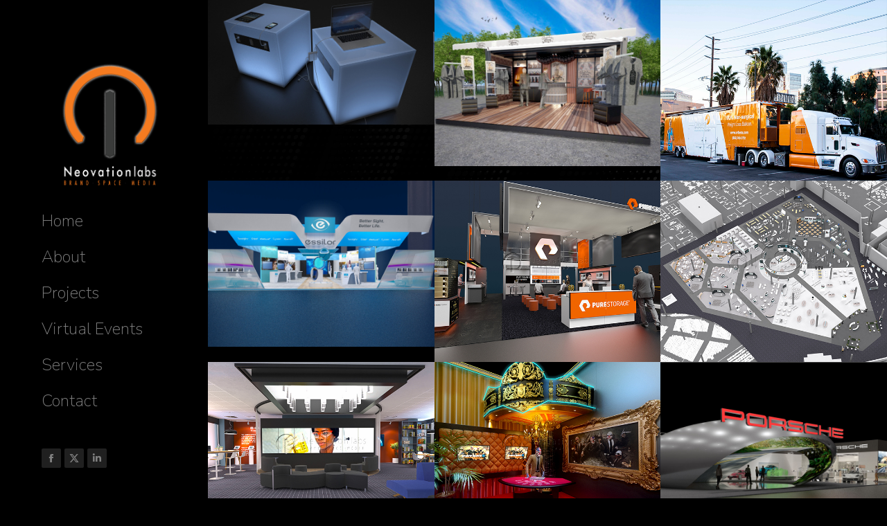

--- FILE ---
content_type: text/html; charset=UTF-8
request_url: https://neovationlabs.com/
body_size: 13692
content:
<!DOCTYPE html>
<!--[if !(IE 6) | !(IE 7) | !(IE 8)  ]><!-->
<html lang="en" class="no-js">
<!--<![endif]-->
<head>
	<meta charset="UTF-8" />
				<meta name="viewport" content="width=device-width, initial-scale=1, maximum-scale=1, user-scalable=0"/>
				<link rel="profile" href="https://gmpg.org/xfn/11" />
	<title>Neovation labs &#8211;          A Multidisciplinary Design Lab</title>
<meta name='robots' content='max-image-preview:large' />
	<style>img:is([sizes="auto" i], [sizes^="auto," i]) { contain-intrinsic-size: 3000px 1500px }</style>
	<link rel='dns-prefetch' href='//fonts.googleapis.com' />
<link rel="alternate" type="application/rss+xml" title="Neovation labs &raquo; Feed" href="https://neovationlabs.com/feed/" />
<link rel="alternate" type="application/rss+xml" title="Neovation labs &raquo; Comments Feed" href="https://neovationlabs.com/comments/feed/" />
<script>
window._wpemojiSettings = {"baseUrl":"https:\/\/s.w.org\/images\/core\/emoji\/16.0.1\/72x72\/","ext":".png","svgUrl":"https:\/\/s.w.org\/images\/core\/emoji\/16.0.1\/svg\/","svgExt":".svg","source":{"concatemoji":"https:\/\/neovationlabs.com\/wp-includes\/js\/wp-emoji-release.min.js?ver=6.8.2"}};
/*! This file is auto-generated */
!function(s,n){var o,i,e;function c(e){try{var t={supportTests:e,timestamp:(new Date).valueOf()};sessionStorage.setItem(o,JSON.stringify(t))}catch(e){}}function p(e,t,n){e.clearRect(0,0,e.canvas.width,e.canvas.height),e.fillText(t,0,0);var t=new Uint32Array(e.getImageData(0,0,e.canvas.width,e.canvas.height).data),a=(e.clearRect(0,0,e.canvas.width,e.canvas.height),e.fillText(n,0,0),new Uint32Array(e.getImageData(0,0,e.canvas.width,e.canvas.height).data));return t.every(function(e,t){return e===a[t]})}function u(e,t){e.clearRect(0,0,e.canvas.width,e.canvas.height),e.fillText(t,0,0);for(var n=e.getImageData(16,16,1,1),a=0;a<n.data.length;a++)if(0!==n.data[a])return!1;return!0}function f(e,t,n,a){switch(t){case"flag":return n(e,"\ud83c\udff3\ufe0f\u200d\u26a7\ufe0f","\ud83c\udff3\ufe0f\u200b\u26a7\ufe0f")?!1:!n(e,"\ud83c\udde8\ud83c\uddf6","\ud83c\udde8\u200b\ud83c\uddf6")&&!n(e,"\ud83c\udff4\udb40\udc67\udb40\udc62\udb40\udc65\udb40\udc6e\udb40\udc67\udb40\udc7f","\ud83c\udff4\u200b\udb40\udc67\u200b\udb40\udc62\u200b\udb40\udc65\u200b\udb40\udc6e\u200b\udb40\udc67\u200b\udb40\udc7f");case"emoji":return!a(e,"\ud83e\udedf")}return!1}function g(e,t,n,a){var r="undefined"!=typeof WorkerGlobalScope&&self instanceof WorkerGlobalScope?new OffscreenCanvas(300,150):s.createElement("canvas"),o=r.getContext("2d",{willReadFrequently:!0}),i=(o.textBaseline="top",o.font="600 32px Arial",{});return e.forEach(function(e){i[e]=t(o,e,n,a)}),i}function t(e){var t=s.createElement("script");t.src=e,t.defer=!0,s.head.appendChild(t)}"undefined"!=typeof Promise&&(o="wpEmojiSettingsSupports",i=["flag","emoji"],n.supports={everything:!0,everythingExceptFlag:!0},e=new Promise(function(e){s.addEventListener("DOMContentLoaded",e,{once:!0})}),new Promise(function(t){var n=function(){try{var e=JSON.parse(sessionStorage.getItem(o));if("object"==typeof e&&"number"==typeof e.timestamp&&(new Date).valueOf()<e.timestamp+604800&&"object"==typeof e.supportTests)return e.supportTests}catch(e){}return null}();if(!n){if("undefined"!=typeof Worker&&"undefined"!=typeof OffscreenCanvas&&"undefined"!=typeof URL&&URL.createObjectURL&&"undefined"!=typeof Blob)try{var e="postMessage("+g.toString()+"("+[JSON.stringify(i),f.toString(),p.toString(),u.toString()].join(",")+"));",a=new Blob([e],{type:"text/javascript"}),r=new Worker(URL.createObjectURL(a),{name:"wpTestEmojiSupports"});return void(r.onmessage=function(e){c(n=e.data),r.terminate(),t(n)})}catch(e){}c(n=g(i,f,p,u))}t(n)}).then(function(e){for(var t in e)n.supports[t]=e[t],n.supports.everything=n.supports.everything&&n.supports[t],"flag"!==t&&(n.supports.everythingExceptFlag=n.supports.everythingExceptFlag&&n.supports[t]);n.supports.everythingExceptFlag=n.supports.everythingExceptFlag&&!n.supports.flag,n.DOMReady=!1,n.readyCallback=function(){n.DOMReady=!0}}).then(function(){return e}).then(function(){var e;n.supports.everything||(n.readyCallback(),(e=n.source||{}).concatemoji?t(e.concatemoji):e.wpemoji&&e.twemoji&&(t(e.twemoji),t(e.wpemoji)))}))}((window,document),window._wpemojiSettings);
</script>
<style id='wp-emoji-styles-inline-css'>

	img.wp-smiley, img.emoji {
		display: inline !important;
		border: none !important;
		box-shadow: none !important;
		height: 1em !important;
		width: 1em !important;
		margin: 0 0.07em !important;
		vertical-align: -0.1em !important;
		background: none !important;
		padding: 0 !important;
	}
</style>
<style id='classic-theme-styles-inline-css'>
/*! This file is auto-generated */
.wp-block-button__link{color:#fff;background-color:#32373c;border-radius:9999px;box-shadow:none;text-decoration:none;padding:calc(.667em + 2px) calc(1.333em + 2px);font-size:1.125em}.wp-block-file__button{background:#32373c;color:#fff;text-decoration:none}
</style>
<style id='global-styles-inline-css'>
:root{--wp--preset--aspect-ratio--square: 1;--wp--preset--aspect-ratio--4-3: 4/3;--wp--preset--aspect-ratio--3-4: 3/4;--wp--preset--aspect-ratio--3-2: 3/2;--wp--preset--aspect-ratio--2-3: 2/3;--wp--preset--aspect-ratio--16-9: 16/9;--wp--preset--aspect-ratio--9-16: 9/16;--wp--preset--color--black: #000000;--wp--preset--color--cyan-bluish-gray: #abb8c3;--wp--preset--color--white: #FFF;--wp--preset--color--pale-pink: #f78da7;--wp--preset--color--vivid-red: #cf2e2e;--wp--preset--color--luminous-vivid-orange: #ff6900;--wp--preset--color--luminous-vivid-amber: #fcb900;--wp--preset--color--light-green-cyan: #7bdcb5;--wp--preset--color--vivid-green-cyan: #00d084;--wp--preset--color--pale-cyan-blue: #8ed1fc;--wp--preset--color--vivid-cyan-blue: #0693e3;--wp--preset--color--vivid-purple: #9b51e0;--wp--preset--color--accent: #808080;--wp--preset--color--dark-gray: #111;--wp--preset--color--light-gray: #767676;--wp--preset--gradient--vivid-cyan-blue-to-vivid-purple: linear-gradient(135deg,rgba(6,147,227,1) 0%,rgb(155,81,224) 100%);--wp--preset--gradient--light-green-cyan-to-vivid-green-cyan: linear-gradient(135deg,rgb(122,220,180) 0%,rgb(0,208,130) 100%);--wp--preset--gradient--luminous-vivid-amber-to-luminous-vivid-orange: linear-gradient(135deg,rgba(252,185,0,1) 0%,rgba(255,105,0,1) 100%);--wp--preset--gradient--luminous-vivid-orange-to-vivid-red: linear-gradient(135deg,rgba(255,105,0,1) 0%,rgb(207,46,46) 100%);--wp--preset--gradient--very-light-gray-to-cyan-bluish-gray: linear-gradient(135deg,rgb(238,238,238) 0%,rgb(169,184,195) 100%);--wp--preset--gradient--cool-to-warm-spectrum: linear-gradient(135deg,rgb(74,234,220) 0%,rgb(151,120,209) 20%,rgb(207,42,186) 40%,rgb(238,44,130) 60%,rgb(251,105,98) 80%,rgb(254,248,76) 100%);--wp--preset--gradient--blush-light-purple: linear-gradient(135deg,rgb(255,206,236) 0%,rgb(152,150,240) 100%);--wp--preset--gradient--blush-bordeaux: linear-gradient(135deg,rgb(254,205,165) 0%,rgb(254,45,45) 50%,rgb(107,0,62) 100%);--wp--preset--gradient--luminous-dusk: linear-gradient(135deg,rgb(255,203,112) 0%,rgb(199,81,192) 50%,rgb(65,88,208) 100%);--wp--preset--gradient--pale-ocean: linear-gradient(135deg,rgb(255,245,203) 0%,rgb(182,227,212) 50%,rgb(51,167,181) 100%);--wp--preset--gradient--electric-grass: linear-gradient(135deg,rgb(202,248,128) 0%,rgb(113,206,126) 100%);--wp--preset--gradient--midnight: linear-gradient(135deg,rgb(2,3,129) 0%,rgb(40,116,252) 100%);--wp--preset--font-size--small: 13px;--wp--preset--font-size--medium: 20px;--wp--preset--font-size--large: 36px;--wp--preset--font-size--x-large: 42px;--wp--preset--spacing--20: 0.44rem;--wp--preset--spacing--30: 0.67rem;--wp--preset--spacing--40: 1rem;--wp--preset--spacing--50: 1.5rem;--wp--preset--spacing--60: 2.25rem;--wp--preset--spacing--70: 3.38rem;--wp--preset--spacing--80: 5.06rem;--wp--preset--shadow--natural: 6px 6px 9px rgba(0, 0, 0, 0.2);--wp--preset--shadow--deep: 12px 12px 50px rgba(0, 0, 0, 0.4);--wp--preset--shadow--sharp: 6px 6px 0px rgba(0, 0, 0, 0.2);--wp--preset--shadow--outlined: 6px 6px 0px -3px rgba(255, 255, 255, 1), 6px 6px rgba(0, 0, 0, 1);--wp--preset--shadow--crisp: 6px 6px 0px rgba(0, 0, 0, 1);}:where(.is-layout-flex){gap: 0.5em;}:where(.is-layout-grid){gap: 0.5em;}body .is-layout-flex{display: flex;}.is-layout-flex{flex-wrap: wrap;align-items: center;}.is-layout-flex > :is(*, div){margin: 0;}body .is-layout-grid{display: grid;}.is-layout-grid > :is(*, div){margin: 0;}:where(.wp-block-columns.is-layout-flex){gap: 2em;}:where(.wp-block-columns.is-layout-grid){gap: 2em;}:where(.wp-block-post-template.is-layout-flex){gap: 1.25em;}:where(.wp-block-post-template.is-layout-grid){gap: 1.25em;}.has-black-color{color: var(--wp--preset--color--black) !important;}.has-cyan-bluish-gray-color{color: var(--wp--preset--color--cyan-bluish-gray) !important;}.has-white-color{color: var(--wp--preset--color--white) !important;}.has-pale-pink-color{color: var(--wp--preset--color--pale-pink) !important;}.has-vivid-red-color{color: var(--wp--preset--color--vivid-red) !important;}.has-luminous-vivid-orange-color{color: var(--wp--preset--color--luminous-vivid-orange) !important;}.has-luminous-vivid-amber-color{color: var(--wp--preset--color--luminous-vivid-amber) !important;}.has-light-green-cyan-color{color: var(--wp--preset--color--light-green-cyan) !important;}.has-vivid-green-cyan-color{color: var(--wp--preset--color--vivid-green-cyan) !important;}.has-pale-cyan-blue-color{color: var(--wp--preset--color--pale-cyan-blue) !important;}.has-vivid-cyan-blue-color{color: var(--wp--preset--color--vivid-cyan-blue) !important;}.has-vivid-purple-color{color: var(--wp--preset--color--vivid-purple) !important;}.has-black-background-color{background-color: var(--wp--preset--color--black) !important;}.has-cyan-bluish-gray-background-color{background-color: var(--wp--preset--color--cyan-bluish-gray) !important;}.has-white-background-color{background-color: var(--wp--preset--color--white) !important;}.has-pale-pink-background-color{background-color: var(--wp--preset--color--pale-pink) !important;}.has-vivid-red-background-color{background-color: var(--wp--preset--color--vivid-red) !important;}.has-luminous-vivid-orange-background-color{background-color: var(--wp--preset--color--luminous-vivid-orange) !important;}.has-luminous-vivid-amber-background-color{background-color: var(--wp--preset--color--luminous-vivid-amber) !important;}.has-light-green-cyan-background-color{background-color: var(--wp--preset--color--light-green-cyan) !important;}.has-vivid-green-cyan-background-color{background-color: var(--wp--preset--color--vivid-green-cyan) !important;}.has-pale-cyan-blue-background-color{background-color: var(--wp--preset--color--pale-cyan-blue) !important;}.has-vivid-cyan-blue-background-color{background-color: var(--wp--preset--color--vivid-cyan-blue) !important;}.has-vivid-purple-background-color{background-color: var(--wp--preset--color--vivid-purple) !important;}.has-black-border-color{border-color: var(--wp--preset--color--black) !important;}.has-cyan-bluish-gray-border-color{border-color: var(--wp--preset--color--cyan-bluish-gray) !important;}.has-white-border-color{border-color: var(--wp--preset--color--white) !important;}.has-pale-pink-border-color{border-color: var(--wp--preset--color--pale-pink) !important;}.has-vivid-red-border-color{border-color: var(--wp--preset--color--vivid-red) !important;}.has-luminous-vivid-orange-border-color{border-color: var(--wp--preset--color--luminous-vivid-orange) !important;}.has-luminous-vivid-amber-border-color{border-color: var(--wp--preset--color--luminous-vivid-amber) !important;}.has-light-green-cyan-border-color{border-color: var(--wp--preset--color--light-green-cyan) !important;}.has-vivid-green-cyan-border-color{border-color: var(--wp--preset--color--vivid-green-cyan) !important;}.has-pale-cyan-blue-border-color{border-color: var(--wp--preset--color--pale-cyan-blue) !important;}.has-vivid-cyan-blue-border-color{border-color: var(--wp--preset--color--vivid-cyan-blue) !important;}.has-vivid-purple-border-color{border-color: var(--wp--preset--color--vivid-purple) !important;}.has-vivid-cyan-blue-to-vivid-purple-gradient-background{background: var(--wp--preset--gradient--vivid-cyan-blue-to-vivid-purple) !important;}.has-light-green-cyan-to-vivid-green-cyan-gradient-background{background: var(--wp--preset--gradient--light-green-cyan-to-vivid-green-cyan) !important;}.has-luminous-vivid-amber-to-luminous-vivid-orange-gradient-background{background: var(--wp--preset--gradient--luminous-vivid-amber-to-luminous-vivid-orange) !important;}.has-luminous-vivid-orange-to-vivid-red-gradient-background{background: var(--wp--preset--gradient--luminous-vivid-orange-to-vivid-red) !important;}.has-very-light-gray-to-cyan-bluish-gray-gradient-background{background: var(--wp--preset--gradient--very-light-gray-to-cyan-bluish-gray) !important;}.has-cool-to-warm-spectrum-gradient-background{background: var(--wp--preset--gradient--cool-to-warm-spectrum) !important;}.has-blush-light-purple-gradient-background{background: var(--wp--preset--gradient--blush-light-purple) !important;}.has-blush-bordeaux-gradient-background{background: var(--wp--preset--gradient--blush-bordeaux) !important;}.has-luminous-dusk-gradient-background{background: var(--wp--preset--gradient--luminous-dusk) !important;}.has-pale-ocean-gradient-background{background: var(--wp--preset--gradient--pale-ocean) !important;}.has-electric-grass-gradient-background{background: var(--wp--preset--gradient--electric-grass) !important;}.has-midnight-gradient-background{background: var(--wp--preset--gradient--midnight) !important;}.has-small-font-size{font-size: var(--wp--preset--font-size--small) !important;}.has-medium-font-size{font-size: var(--wp--preset--font-size--medium) !important;}.has-large-font-size{font-size: var(--wp--preset--font-size--large) !important;}.has-x-large-font-size{font-size: var(--wp--preset--font-size--x-large) !important;}
:where(.wp-block-post-template.is-layout-flex){gap: 1.25em;}:where(.wp-block-post-template.is-layout-grid){gap: 1.25em;}
:where(.wp-block-columns.is-layout-flex){gap: 2em;}:where(.wp-block-columns.is-layout-grid){gap: 2em;}
:root :where(.wp-block-pullquote){font-size: 1.5em;line-height: 1.6;}
</style>
<link rel='stylesheet' id='jquery.fancybox.min-css' href='https://neovationlabs.com/wp-content/plugins/iframe-popup/inc/jquery.fancybox.min.css?ver=6.8.2' media='all' />
<link rel='stylesheet' id='the7-font-css' href='https://neovationlabs.com/wp-content/themes/dt-the7/fonts/icomoon-the7-font/icomoon-the7-font.min.css?ver=14.2.0' media='all' />
<link rel='stylesheet' id='the7-awesome-fonts-css' href='https://neovationlabs.com/wp-content/themes/dt-the7/fonts/FontAwesome/css/all.min.css?ver=14.2.0' media='all' />
<link rel='stylesheet' id='the7-icomoon-font-awesome-14x14-css' href='https://neovationlabs.com/wp-content/uploads/smile_fonts/icomoon-font-awesome-14x14/icomoon-font-awesome-14x14.css?ver=6.8.2' media='all' />
<link rel='stylesheet' id='dt-web-fonts-css' href='https://fonts.googleapis.com/css?family=Roboto:400,600,700%7CNunito:200,300,400,600,700' media='all' />
<link rel='stylesheet' id='dt-main-css' href='https://neovationlabs.com/wp-content/themes/dt-the7/css/main.min.css?ver=14.2.0' media='all' />
<style id='dt-main-inline-css'>
body #load {
  display: block;
  height: 100%;
  overflow: hidden;
  position: fixed;
  width: 100%;
  z-index: 9901;
  opacity: 1;
  visibility: visible;
  transition: all .35s ease-out;
}
.load-wrap {
  width: 100%;
  height: 100%;
  background-position: center center;
  background-repeat: no-repeat;
  text-align: center;
  display: -ms-flexbox;
  display: -ms-flex;
  display: flex;
  -ms-align-items: center;
  -ms-flex-align: center;
  align-items: center;
  -ms-flex-flow: column wrap;
  flex-flow: column wrap;
  -ms-flex-pack: center;
  -ms-justify-content: center;
  justify-content: center;
}
.load-wrap > svg {
  position: absolute;
  top: 50%;
  left: 50%;
  transform: translate(-50%,-50%);
}
#load {
  background: var(--the7-elementor-beautiful-loading-bg,#000000);
  --the7-beautiful-spinner-color2: var(--the7-beautiful-spinner-color,#808080);
}

</style>
<link rel='stylesheet' id='the7-custom-scrollbar-css' href='https://neovationlabs.com/wp-content/themes/dt-the7/lib/custom-scrollbar/custom-scrollbar.min.css?ver=14.2.0' media='all' />
<link rel='stylesheet' id='the7-core-css' href='https://neovationlabs.com/wp-content/plugins/dt-the7-core/assets/css/post-type.min.css?ver=2.7.12' media='all' />
<link rel='stylesheet' id='the7-css-vars-css' href='https://neovationlabs.com/wp-content/uploads/the7-css/css-vars.css?ver=47b4ab8ea348' media='all' />
<link rel='stylesheet' id='dt-custom-css' href='https://neovationlabs.com/wp-content/uploads/the7-css/custom.css?ver=47b4ab8ea348' media='all' />
<link rel='stylesheet' id='dt-media-css' href='https://neovationlabs.com/wp-content/uploads/the7-css/media.css?ver=47b4ab8ea348' media='all' />
<link rel='stylesheet' id='the7-mega-menu-css' href='https://neovationlabs.com/wp-content/uploads/the7-css/mega-menu.css?ver=47b4ab8ea348' media='all' />
<link rel='stylesheet' id='the7-elements-albums-portfolio-css' href='https://neovationlabs.com/wp-content/uploads/the7-css/the7-elements-albums-portfolio.css?ver=47b4ab8ea348' media='all' />
<link rel='stylesheet' id='the7-elements-css' href='https://neovationlabs.com/wp-content/uploads/the7-css/post-type-dynamic.css?ver=47b4ab8ea348' media='all' />
<link rel='stylesheet' id='elementor-icons-css' href='https://neovationlabs.com/wp-content/plugins/elementor/assets/lib/eicons/css/elementor-icons.min.css?ver=5.46.0' media='all' />
<link rel='stylesheet' id='elementor-frontend-css' href='https://neovationlabs.com/wp-content/uploads/elementor/css/custom-frontend.min.css?ver=1768985061' media='all' />
<link rel='stylesheet' id='elementor-post-6535-css' href='https://neovationlabs.com/wp-content/uploads/elementor/css/post-6535.css?ver=1768985061' media='all' />
<link rel='stylesheet' id='the7-filter-decorations-base-css' href='https://neovationlabs.com/wp-content/themes/dt-the7/css/compatibility/elementor/the7-filter-decorations-base.min.css?ver=14.2.0' media='all' />
<link rel='stylesheet' id='the7-simple-common-css' href='https://neovationlabs.com/wp-content/themes/dt-the7/css/compatibility/elementor/the7-simple-common.min.css?ver=14.2.0' media='all' />
<link rel='stylesheet' id='the7_elements-css' href='https://neovationlabs.com/wp-content/themes/dt-the7/css/compatibility/elementor/the7-elements-widget.min.css?ver=14.2.0' media='all' />
<link rel='stylesheet' id='elementor-post-485-css' href='https://neovationlabs.com/wp-content/uploads/elementor/css/post-485.css?ver=1768985061' media='all' />
<link rel='stylesheet' id='style-css' href='https://neovationlabs.com/wp-content/themes/dt-the7/style.css?ver=14.2.0' media='all' />
<link rel='stylesheet' id='the7-elementor-global-css' href='https://neovationlabs.com/wp-content/themes/dt-the7/css/compatibility/elementor/elementor-global.min.css?ver=14.2.0' media='all' />
<link rel='stylesheet' id='elementor-icons-the7-icons-css' href='https://neovationlabs.com/wp-content/themes/dt-the7/fonts/icomoon-the7-font/icomoon-the7-font.min.css?ver=14.2.0' media='all' />
<script src="https://neovationlabs.com/wp-includes/js/jquery/jquery.min.js?ver=3.7.1" id="jquery-core-js"></script>
<script src="https://neovationlabs.com/wp-includes/js/jquery/jquery-migrate.min.js?ver=3.4.1" id="jquery-migrate-js"></script>
<script src="https://neovationlabs.com/wp-content/plugins/iframe-popup/inc/jquery.fancybox.min.js?ver=6.8.2" id="jquery.fancybox.min-js"></script>
<script id="dt-above-fold-js-extra">
var dtLocal = {"themeUrl":"https:\/\/neovationlabs.com\/wp-content\/themes\/dt-the7","passText":"To view this protected post, enter the password below:","moreButtonText":{"loading":"Loading...","loadMore":"Load more"},"postID":"485","ajaxurl":"https:\/\/neovationlabs.com\/wp-admin\/admin-ajax.php","REST":{"baseUrl":"https:\/\/neovationlabs.com\/wp-json\/the7\/v1","endpoints":{"sendMail":"\/send-mail"}},"contactMessages":{"required":"One or more fields have an error. Please check and try again.","terms":"Please accept the privacy policy.","fillTheCaptchaError":"Please, fill the captcha."},"captchaSiteKey":"","ajaxNonce":"7cf4a0aa9f","pageData":{"type":"page","template":"page","layout":null},"themeSettings":{"smoothScroll":"off","lazyLoading":false,"desktopHeader":{"height":""},"ToggleCaptionEnabled":"disabled","ToggleCaption":"Navigation","floatingHeader":{"showAfter":120,"showMenu":true,"height":70,"logo":{"showLogo":true,"html":"<img class=\" preload-me\" src=\"https:\/\/neovationlabs.com\/wp-content\/themes\/dt-the7\/inc\/presets\/images\/full\/skin11r.header-style-floating-logo-regular.png\" srcset=\"https:\/\/neovationlabs.com\/wp-content\/themes\/dt-the7\/inc\/presets\/images\/full\/skin11r.header-style-floating-logo-regular.png 44w, https:\/\/neovationlabs.com\/wp-content\/themes\/dt-the7\/inc\/presets\/images\/full\/skin11r.header-style-floating-logo-hd.png 88w\" width=\"44\" height=\"44\"   sizes=\"44px\" alt=\"Neovation labs\" \/>","url":"https:\/\/neovationlabs.com\/"}},"topLine":{"floatingTopLine":{"logo":{"showLogo":false,"html":""}}},"mobileHeader":{"firstSwitchPoint":1200,"secondSwitchPoint":778,"firstSwitchPointHeight":60,"secondSwitchPointHeight":60,"mobileToggleCaptionEnabled":"disabled","mobileToggleCaption":"Menu"},"stickyMobileHeaderFirstSwitch":{"logo":{"html":"<img class=\" preload-me\" src=\"https:\/\/neovationlabs.com\/wp-content\/uploads\/2021\/02\/2021_mobile_horiz.jpg\" srcset=\"https:\/\/neovationlabs.com\/wp-content\/uploads\/2021\/02\/2021_mobile_horiz.jpg 1236w, https:\/\/neovationlabs.com\/wp-content\/uploads\/2021\/02\/2021_mobile_horiz.jpg 1236w\" width=\"1236\" height=\"432\"   sizes=\"1236px\" alt=\"Neovation labs\" \/>"}},"stickyMobileHeaderSecondSwitch":{"logo":{"html":"<img class=\" preload-me\" src=\"https:\/\/neovationlabs.com\/wp-content\/uploads\/2021\/02\/2021_mobile_horiz.jpg\" srcset=\"https:\/\/neovationlabs.com\/wp-content\/uploads\/2021\/02\/2021_mobile_horiz.jpg 1236w, https:\/\/neovationlabs.com\/wp-content\/uploads\/2021\/02\/2021_mobile_horiz.jpg 1236w\" width=\"1236\" height=\"432\"   sizes=\"1236px\" alt=\"Neovation labs\" \/>"}},"sidebar":{"switchPoint":992},"boxedWidth":"1340px"},"elementor":{"settings":{"container_width":1300}}};
var dtShare = {"shareButtonText":{"facebook":"Share on Facebook","twitter":"Share on X","pinterest":"Pin it","linkedin":"Share on Linkedin","whatsapp":"Share on Whatsapp"},"overlayOpacity":"90"};
</script>
<script src="https://neovationlabs.com/wp-content/themes/dt-the7/js/above-the-fold.min.js?ver=14.2.0" id="dt-above-fold-js"></script>
<link rel="https://api.w.org/" href="https://neovationlabs.com/wp-json/" /><link rel="alternate" title="JSON" type="application/json" href="https://neovationlabs.com/wp-json/wp/v2/pages/485" /><link rel="EditURI" type="application/rsd+xml" title="RSD" href="https://neovationlabs.com/xmlrpc.php?rsd" />
<meta name="generator" content="WordPress 6.8.2" />
<link rel="canonical" href="https://neovationlabs.com/" />
<link rel='shortlink' href='https://neovationlabs.com/' />
<link rel="alternate" title="oEmbed (JSON)" type="application/json+oembed" href="https://neovationlabs.com/wp-json/oembed/1.0/embed?url=https%3A%2F%2Fneovationlabs.com%2F" />
<link rel="alternate" title="oEmbed (XML)" type="text/xml+oembed" href="https://neovationlabs.com/wp-json/oembed/1.0/embed?url=https%3A%2F%2Fneovationlabs.com%2F&#038;format=xml" />
<meta property="og:site_name" content="Neovation labs" />
<meta property="og:title" content="Full width grid" />
<meta property="og:url" content="https://neovationlabs.com/" />
<meta property="og:type" content="website" />
<meta name="generator" content="Elementor 3.34.2; settings: css_print_method-external, google_font-enabled, font_display-auto">
<style>.recentcomments a{display:inline !important;padding:0 !important;margin:0 !important;}</style>			<style>
				.e-con.e-parent:nth-of-type(n+4):not(.e-lazyloaded):not(.e-no-lazyload),
				.e-con.e-parent:nth-of-type(n+4):not(.e-lazyloaded):not(.e-no-lazyload) * {
					background-image: none !important;
				}
				@media screen and (max-height: 1024px) {
					.e-con.e-parent:nth-of-type(n+3):not(.e-lazyloaded):not(.e-no-lazyload),
					.e-con.e-parent:nth-of-type(n+3):not(.e-lazyloaded):not(.e-no-lazyload) * {
						background-image: none !important;
					}
				}
				@media screen and (max-height: 640px) {
					.e-con.e-parent:nth-of-type(n+2):not(.e-lazyloaded):not(.e-no-lazyload),
					.e-con.e-parent:nth-of-type(n+2):not(.e-lazyloaded):not(.e-no-lazyload) * {
						background-image: none !important;
					}
				}
			</style>
			<meta name="generator" content="Powered by Slider Revolution 6.7.38 - responsive, Mobile-Friendly Slider Plugin for WordPress with comfortable drag and drop interface." />
<script type="text/javascript" id="the7-loader-script">
document.addEventListener("DOMContentLoaded", function(event) {
	var load = document.getElementById("load");
	if(!load.classList.contains('loader-removed')){
		var removeLoading = setTimeout(function() {
			load.className += " loader-removed";
		}, 300);
	}
});
</script>
		<link rel="icon" href="https://neovationlabs.com/wp-content/uploads/2021/02/logo_16x16.png" type="image/png" sizes="16x16"/><link rel="icon" href="https://neovationlabs.com/wp-content/uploads/2021/02/logo_32x32.png" type="image/png" sizes="32x32"/><link rel="apple-touch-icon" href="https://neovationlabs.com/wp-content/uploads/2021/02/logo_60x60.png"><link rel="apple-touch-icon" sizes="76x76" href="https://neovationlabs.com/wp-content/uploads/2021/02/logo_60x60.png"><link rel="apple-touch-icon" sizes="120x120" href="https://neovationlabs.com/wp-content/uploads/2021/02/logo_76x76.png"><link rel="apple-touch-icon" sizes="152x152" href="https://neovationlabs.com/wp-content/uploads/2021/02/logo_120x120.png"><script>function setREVStartSize(e){
			//window.requestAnimationFrame(function() {
				window.RSIW = window.RSIW===undefined ? window.innerWidth : window.RSIW;
				window.RSIH = window.RSIH===undefined ? window.innerHeight : window.RSIH;
				try {
					var pw = document.getElementById(e.c).parentNode.offsetWidth,
						newh;
					pw = pw===0 || isNaN(pw) || (e.l=="fullwidth" || e.layout=="fullwidth") ? window.RSIW : pw;
					e.tabw = e.tabw===undefined ? 0 : parseInt(e.tabw);
					e.thumbw = e.thumbw===undefined ? 0 : parseInt(e.thumbw);
					e.tabh = e.tabh===undefined ? 0 : parseInt(e.tabh);
					e.thumbh = e.thumbh===undefined ? 0 : parseInt(e.thumbh);
					e.tabhide = e.tabhide===undefined ? 0 : parseInt(e.tabhide);
					e.thumbhide = e.thumbhide===undefined ? 0 : parseInt(e.thumbhide);
					e.mh = e.mh===undefined || e.mh=="" || e.mh==="auto" ? 0 : parseInt(e.mh,0);
					if(e.layout==="fullscreen" || e.l==="fullscreen")
						newh = Math.max(e.mh,window.RSIH);
					else{
						e.gw = Array.isArray(e.gw) ? e.gw : [e.gw];
						for (var i in e.rl) if (e.gw[i]===undefined || e.gw[i]===0) e.gw[i] = e.gw[i-1];
						e.gh = e.el===undefined || e.el==="" || (Array.isArray(e.el) && e.el.length==0)? e.gh : e.el;
						e.gh = Array.isArray(e.gh) ? e.gh : [e.gh];
						for (var i in e.rl) if (e.gh[i]===undefined || e.gh[i]===0) e.gh[i] = e.gh[i-1];
											
						var nl = new Array(e.rl.length),
							ix = 0,
							sl;
						e.tabw = e.tabhide>=pw ? 0 : e.tabw;
						e.thumbw = e.thumbhide>=pw ? 0 : e.thumbw;
						e.tabh = e.tabhide>=pw ? 0 : e.tabh;
						e.thumbh = e.thumbhide>=pw ? 0 : e.thumbh;
						for (var i in e.rl) nl[i] = e.rl[i]<window.RSIW ? 0 : e.rl[i];
						sl = nl[0];
						for (var i in nl) if (sl>nl[i] && nl[i]>0) { sl = nl[i]; ix=i;}
						var m = pw>(e.gw[ix]+e.tabw+e.thumbw) ? 1 : (pw-(e.tabw+e.thumbw)) / (e.gw[ix]);
						newh =  (e.gh[ix] * m) + (e.tabh + e.thumbh);
					}
					var el = document.getElementById(e.c);
					if (el!==null && el) el.style.height = newh+"px";
					el = document.getElementById(e.c+"_wrapper");
					if (el!==null && el) {
						el.style.height = newh+"px";
						el.style.display = "block";
					}
				} catch(e){
					console.log("Failure at Presize of Slider:" + e)
				}
			//});
		  };</script>
</head>
<body id="the7-body" class="home wp-singular page-template page-template-elementor_header_footer page page-id-485 page-child parent-pageid-6978 wp-custom-logo wp-embed-responsive wp-theme-dt-the7 the7-core-ver-2.7.12 title-off dt-responsive-on header-side-left right-mobile-menu-close-icon ouside-menu-close-icon mobile-close-left-caption  fade-thin-mobile-menu-close-icon fade-medium-menu-close-icon srcset-enabled btn-flat custom-btn-color btn-bg-off custom-btn-hover-color sticky-mobile-header first-switch-logo-left first-switch-menu-right second-switch-logo-left second-switch-menu-right right-mobile-menu layzr-loading-on popup-message-style the7-ver-14.2.0 dt-fa-compatibility elementor-default elementor-template-full-width elementor-clear-template elementor-kit-6535 elementor-page elementor-page-485 elementor-page-7614 elementor-page-7612">
<!-- The7 14.2.0 -->
<div id="load" class="spinner-loader">
	<div class="load-wrap"><style type="text/css">
    [class*="the7-spinner-animate-"]{
        animation: spinner-animation 1s cubic-bezier(1,1,1,1) infinite;
        x:46.5px;
        y:40px;
        width:7px;
        height:20px;
        fill:var(--the7-beautiful-spinner-color2);
        opacity: 0.2;
    }
    .the7-spinner-animate-2{
        animation-delay: 0.083s;
    }
    .the7-spinner-animate-3{
        animation-delay: 0.166s;
    }
    .the7-spinner-animate-4{
         animation-delay: 0.25s;
    }
    .the7-spinner-animate-5{
         animation-delay: 0.33s;
    }
    .the7-spinner-animate-6{
         animation-delay: 0.416s;
    }
    .the7-spinner-animate-7{
         animation-delay: 0.5s;
    }
    .the7-spinner-animate-8{
         animation-delay: 0.58s;
    }
    .the7-spinner-animate-9{
         animation-delay: 0.666s;
    }
    .the7-spinner-animate-10{
         animation-delay: 0.75s;
    }
    .the7-spinner-animate-11{
        animation-delay: 0.83s;
    }
    .the7-spinner-animate-12{
        animation-delay: 0.916s;
    }
    @keyframes spinner-animation{
        from {
            opacity: 1;
        }
        to{
            opacity: 0;
        }
    }
</style>
<svg width="75px" height="75px" xmlns="http://www.w3.org/2000/svg" viewBox="0 0 100 100" preserveAspectRatio="xMidYMid">
	<rect class="the7-spinner-animate-1" rx="5" ry="5" transform="rotate(0 50 50) translate(0 -30)"></rect>
	<rect class="the7-spinner-animate-2" rx="5" ry="5" transform="rotate(30 50 50) translate(0 -30)"></rect>
	<rect class="the7-spinner-animate-3" rx="5" ry="5" transform="rotate(60 50 50) translate(0 -30)"></rect>
	<rect class="the7-spinner-animate-4" rx="5" ry="5" transform="rotate(90 50 50) translate(0 -30)"></rect>
	<rect class="the7-spinner-animate-5" rx="5" ry="5" transform="rotate(120 50 50) translate(0 -30)"></rect>
	<rect class="the7-spinner-animate-6" rx="5" ry="5" transform="rotate(150 50 50) translate(0 -30)"></rect>
	<rect class="the7-spinner-animate-7" rx="5" ry="5" transform="rotate(180 50 50) translate(0 -30)"></rect>
	<rect class="the7-spinner-animate-8" rx="5" ry="5" transform="rotate(210 50 50) translate(0 -30)"></rect>
	<rect class="the7-spinner-animate-9" rx="5" ry="5" transform="rotate(240 50 50) translate(0 -30)"></rect>
	<rect class="the7-spinner-animate-10" rx="5" ry="5" transform="rotate(270 50 50) translate(0 -30)"></rect>
	<rect class="the7-spinner-animate-11" rx="5" ry="5" transform="rotate(300 50 50) translate(0 -30)"></rect>
	<rect class="the7-spinner-animate-12" rx="5" ry="5" transform="rotate(330 50 50) translate(0 -30)"></rect>
</svg></div>
</div>
<div id="page" >
	<a class="skip-link screen-reader-text" href="#content">Skip to content</a>

<div class="masthead side-header v-center widgets full-height shadow-mobile-header-decoration sub-downwards type-9-mobile-menu-icon show-sub-menu-on-hover show-device-logo show-mobile-logo">
	

	<div class="top-bar top-bar-empty top-bar-line-hide">
	<div class="top-bar-bg" ></div>
	<div class="mini-widgets left-widgets"></div><div class="mini-widgets right-widgets"></div></div>

	<header class="header-bar" role="banner">

		<div class="branding">
	<div id="site-title" class="assistive-text">Neovation labs</div>
	<div id="site-description" class="assistive-text">         A Multidisciplinary Design Lab</div>
	<a class="" href="https://neovationlabs.com/"><img fetchpriority="high" class=" preload-me" src="https://neovationlabs.com/wp-content/uploads/2021/02/2021LogoVertbw2.png" srcset="https://neovationlabs.com/wp-content/uploads/2021/02/2021LogoVertbw2.png 1310w, https://neovationlabs.com/wp-content/uploads/2021/02/2021LogoVertbw2.png 1310w" width="1310" height="1680"   sizes="1310px" alt="Neovation labs" /><img class="mobile-logo preload-me" src="https://neovationlabs.com/wp-content/uploads/2021/02/2021_mobile_horiz.jpg" srcset="https://neovationlabs.com/wp-content/uploads/2021/02/2021_mobile_horiz.jpg 1236w, https://neovationlabs.com/wp-content/uploads/2021/02/2021_mobile_horiz.jpg 1236w" width="1236" height="432"   sizes="1236px" alt="Neovation labs" /></a></div>

		<ul id="primary-menu" class="main-nav underline-decoration l-to-r-line level-arrows-on"><li class="menu-item menu-item-type-post_type menu-item-object-page current-page-ancestor menu-item-7655 first depth-0"><a href='https://neovationlabs.com/home/' data-level='1'><span class="menu-item-text"><span class="menu-text">Home</span></span></a></li> <li class="menu-item menu-item-type-post_type menu-item-object-page menu-item-7652 depth-0"><a href='https://neovationlabs.com/about/' data-level='1'><span class="menu-item-text"><span class="menu-text">About</span></span></a></li> <li class="menu-item menu-item-type-post_type menu-item-object-page menu-item-7653 depth-0"><a href='https://neovationlabs.com/projects/' data-level='1'><span class="menu-item-text"><span class="menu-text">Projects</span></span></a></li> <li class="menu-item menu-item-type-post_type menu-item-object-page menu-item-7650 depth-0"><a href='https://neovationlabs.com/virtualevents/' data-level='1'><span class="menu-item-text"><span class="menu-text">Virtual Events</span></span></a></li> <li class="menu-item menu-item-type-post_type menu-item-object-page menu-item-7651 depth-0"><a href='https://neovationlabs.com/services/' data-level='1'><span class="menu-item-text"><span class="menu-text">Services</span></span></a></li> <li class="menu-item menu-item-type-post_type menu-item-object-page menu-item-7654 last depth-0"><a href='https://neovationlabs.com/contact/' data-level='1'><span class="menu-item-text"><span class="menu-text">Contact</span></span></a></li> </ul>
		<div class="mini-widgets"><div class="soc-ico show-on-desktop near-logo-first-switch in-menu-second-switch custom-bg disabled-border border-off hover-accent-bg hover-disabled-border  hover-border-off"><a title="Facebook page opens in new window" href="https://www.facebook.com/Neovation-Labs-61758273472/" target="_blank" class="facebook"><span class="soc-font-icon"></span><span class="screen-reader-text">Facebook page opens in new window</span></a><a title="X page opens in new window" href="https://twitter.com/neovationlabs" target="_blank" class="twitter"><span class="soc-font-icon"></span><span class="screen-reader-text">X page opens in new window</span></a><a title="Linkedin page opens in new window" href="https://www.linkedin.com/company/neovation-labs" target="_blank" class="linkedin"><span class="soc-font-icon"></span><span class="screen-reader-text">Linkedin page opens in new window</span></a></div></div>
	</header>

</div>
<div role="navigation" aria-label="Main Menu" class="dt-mobile-header ">
	<div class="dt-close-mobile-menu-icon" aria-label="Close" role="button" tabindex="0"><span class="mobile-menu-close-caption">Close</span><div class="close-line-wrap"><span class="close-line"></span><span class="close-line"></span><span class="close-line"></span></div></div>	<ul id="mobile-menu" class="mobile-main-nav">
		<li class="menu-item menu-item-type-post_type menu-item-object-page current-page-ancestor current-menu-ancestor current-menu-parent current-page-parent current_page_parent current_page_ancestor menu-item-has-children menu-item-6986 act first has-children depth-0"><a href='https://neovationlabs.com/home/' class='not-clickable-item' data-level='1' aria-haspopup='true' aria-expanded='false'><span class="menu-item-text"><span class="menu-text">Home</span></span></a><ul class="sub-nav level-arrows-on" role="group"><li class="menu-item menu-item-type-post_type menu-item-object-page menu-item-home current-menu-item page_item page-item-485 current_page_item menu-item-6983 act first depth-1"><a href='https://neovationlabs.com/' class=' mega-menu-img mega-menu-img-left_top' data-level='2'><span class="menu-item-text"><i class="fa-fw dt-icon-the7-arrow-552" style="margin: 0px 4px 0px 0px;" ></i><span class="menu-text">Full width grid</span></span></a></li> <li class="menu-item menu-item-type-post_type menu-item-object-page menu-item-6989 depth-1"><a href='https://neovationlabs.com/home/creative/' class=' mega-menu-img mega-menu-img-left_top' data-level='2'><span class="menu-item-text"><i class="fa-fw dt-icon-the7-arrow-552" style="margin: 0px 4px 0px 0px;" ></i><span class="menu-text">Creative</span></span></a></li> <li class="menu-item menu-item-type-post_type menu-item-object-page menu-item-6982 depth-1"><a href='https://neovationlabs.com/home/home-with-slideshow/' class=' mega-menu-img mega-menu-img-left_top' data-level='2'><span class="menu-item-text"><i class="fa-fw dt-icon-the7-arrow-552" style="margin: 0px 4px 0px 0px;" ></i><span class="menu-text">Slideshow</span></span></a></li> </ul></li> <li class="menu-item menu-item-type-post_type menu-item-object-page menu-item-6987 depth-0"><a href='https://neovationlabs.com/about/' data-level='1'><span class="menu-item-text"><span class="menu-text">About</span></span></a></li> <li class="menu-item menu-item-type-post_type menu-item-object-page menu-item-has-children menu-item-6988 has-children depth-0"><a href='https://neovationlabs.com/projects/' class='not-clickable-item' data-level='1' aria-haspopup='true' aria-expanded='false'><span class="menu-item-text"><span class="menu-text">Projects</span></span></a><ul class="sub-nav level-arrows-on" role="group"><li class="menu-item menu-item-type-post_type menu-item-object-page menu-item-6980 first depth-1"><a href='https://neovationlabs.com/projects/portfolio-v002/' class=' mega-menu-img mega-menu-img-left_top' data-level='2'><span class="menu-item-text"><i class="fa-fw dt-icon-the7-arrow-552" style="margin: 0px 4px 0px 0px;" ></i><span class="menu-text">Grid</span></span></a></li> <li class="menu-item menu-item-type-post_type menu-item-object-page menu-item-6979 depth-1"><a href='https://neovationlabs.com/projects/portfolio-v-1/' class=' mega-menu-img mega-menu-img-left_top' data-level='2'><span class="menu-item-text"><i class="fa-fw dt-icon-the7-arrow-552" style="margin: 0px 4px 0px 0px;" ></i><span class="menu-text">Masonry</span></span></a></li> <li class="menu-item menu-item-type-post_type menu-item-object-page menu-item-6981 depth-1"><a href='https://neovationlabs.com/projects/portfolio-carousel/' class=' mega-menu-img mega-menu-img-left_top' data-level='2'><span class="menu-item-text"><i class="fa-fw dt-icon-the7-arrow-552" style="margin: 0px 4px 0px 0px;" ></i><span class="menu-text">Carousel</span></span></a></li> </ul></li> <li class="menu-item menu-item-type-post_type menu-item-object-page menu-item-7483 depth-0"><a href='https://neovationlabs.com/virtualevents/' data-level='1'><span class="menu-item-text"><span class="menu-text">Virtual Events</span></span></a></li> <li class="menu-item menu-item-type-post_type menu-item-object-page menu-item-6984 depth-0"><a href='https://neovationlabs.com/services/' data-level='1'><span class="menu-item-text"><span class="menu-text">Services</span></span></a></li> <li class="menu-item menu-item-type-post_type menu-item-object-page menu-item-6985 last depth-0"><a href='https://neovationlabs.com/contact/' data-level='1'><span class="menu-item-text"><span class="menu-text">Contact</span></span></a></li> 	</ul>
	<div class='mobile-mini-widgets-in-menu'></div>
</div>

<style id="the7-page-content-style">
#main {
  padding-top: 0px;
  padding-bottom: 0px;
}
#main > .wf-wrap {
  padding-right: 0px;
  padding-left: 0px;
}
@media screen and (max-width: 778px) {
  #main {
    padding-top: 0px;
    padding-bottom: 0px;
  }
  #main > .wf-wrap {
    padding-right: 0px;
    padding-left: 0px;
  }
}
</style>

<div id="main" class="sidebar-none sidebar-divider-vertical">

	
	<div class="main-gradient"></div>
	<div class="wf-wrap">
	<div class="wf-container-main">

	


	<div id="content" class="content" role="main">

				<div data-elementor-type="wp-page" data-elementor-id="485" class="elementor elementor-485" data-elementor-post-type="page">
						<section class="elementor-section elementor-top-section elementor-element elementor-element-2c19042f elementor-section-full_width elementor-section-height-default elementor-section-height-default" data-id="2c19042f" data-element_type="section">
						<div class="elementor-container elementor-column-gap-no">
					<div class="elementor-column elementor-col-100 elementor-top-column elementor-element elementor-element-205c3b53" data-id="205c3b53" data-element_type="column">
			<div class="elementor-widget-wrap elementor-element-populated">
						<div class="elementor-element elementor-element-5d7d2484 preserve-img-ratio-cover elementor-widget elementor-widget-the7_elements" data-id="5d7d2484" data-element_type="widget" data-widget_type="the7_elements.default">
				<div class="elementor-widget-container">
					<div class="portfolio-shortcode the7-elementor-widget the7_elements-5d7d2484 mode-grid dt-css-grid-wrap gradient-overlay-layout-list description-on-hover meta-info-off content-bg-on resize-by-browser-width loading-effect-none hover-grid-reverse jquery-filter" data-padding="0" data-mobile-columns-num="1" data-tablet-columns-num="3" data-desktop-columns-num="3" data-wide-desktop-columns-num="3" data-post-limit="-1" data-pagination-mode="none" data-scroll-offset="" aria-live="assertive"><div class="dt-css-grid custom-pagination-handler"><div class="visible wf-cell" data-post-id="7351" data-date="2021-02-28T21:59:34-08:00" data-name="Product"><article class="post visible post-7351 dt_portfolio type-dt_portfolio status-publish has-post-thumbnail hentry dt_portfolio_category-item-design" data-name="Product" data-date="2021-02-28T21:59:34-08:00">
<div class="post-thumbnail-wrap">
	<div class="post-thumbnail ">

		<a class="post-thumbnail-rollover layzr-bg img-css-resize-wrapper" aria-label="Post image" href="https://neovationlabs.com/project/product/"><img decoding="async" width="1500" height="826" src="data:image/svg+xml,%3Csvg%20xmlns%3D&#039;http%3A%2F%2Fwww.w3.org%2F2000%2Fsvg&#039;%20viewBox%3D&#039;0%200%201500%20826&#039;%2F%3E" class="attachment-full size-full preload-me aspect lazy lazy-load" alt="" sizes="(max-width: 1500px) 100vw, 1500px" style="--ratio: 1500 / 826;" data-src="https://neovationlabs.com/wp-content/uploads/2013/05/neocube-back1.jpg" loading="eager" data-srcset="https://neovationlabs.com/wp-content/uploads/2013/05/neocube-back1.jpg 1500w, https://neovationlabs.com/wp-content/uploads/2013/05/neocube-back1-300x165.jpg 300w, https://neovationlabs.com/wp-content/uploads/2013/05/neocube-back1-1024x563.jpg 1024w" /></a>
	</div>
</div>

<div class="post-entry-content">
	<div class="post-entry-body">
		<a href="https://neovationlabs.com/project/product/" class="the7-hover-icon" aria-label="Details link"><span aria-hidden="true" class=" icomoon-the7-font-the7-plus-04"></span></a><h3 class="ele-entry-title"><a href="https://neovationlabs.com/project/product/" rel="bookmark" title="Product">Product</a></h3><div class="entry-excerpt"><p>Product design for the event world</p>
</div>	</div>
</div></article></div><div class="visible wf-cell" data-post-id="7338" data-date="2021-02-28T21:53:42-08:00" data-name="Outdoor Events"><article class="post visible post-7338 dt_portfolio type-dt_portfolio status-publish has-post-thumbnail hentry dt_portfolio_category-outdoor-events" data-name="Outdoor Events" data-date="2021-02-28T21:53:42-08:00">
<div class="post-thumbnail-wrap">
	<div class="post-thumbnail ">

		<a class="post-thumbnail-rollover layzr-bg img-css-resize-wrapper" aria-label="Post image" href="https://neovationlabs.com/project/outdoor-events/"><img decoding="async" width="1500" height="1100" src="data:image/svg+xml,%3Csvg%20xmlns%3D&#039;http%3A%2F%2Fwww.w3.org%2F2000%2Fsvg&#039;%20viewBox%3D&#039;0%200%201500%201100&#039;%2F%3E" class="attachment-full size-full preload-me aspect lazy lazy-load" alt="" sizes="(max-width: 1500px) 100vw, 1500px" style="--ratio: 1500 / 1100;" data-src="https://neovationlabs.com/wp-content/uploads/2021/02/0008s_0004_Outdoor_Event_1.jpg" loading="eager" data-srcset="https://neovationlabs.com/wp-content/uploads/2021/02/0008s_0004_Outdoor_Event_1.jpg 1500w, https://neovationlabs.com/wp-content/uploads/2021/02/0008s_0004_Outdoor_Event_1-300x220.jpg 300w, https://neovationlabs.com/wp-content/uploads/2021/02/0008s_0004_Outdoor_Event_1-1024x751.jpg 1024w, https://neovationlabs.com/wp-content/uploads/2021/02/0008s_0004_Outdoor_Event_1-768x563.jpg 768w" /></a>
	</div>
</div>

<div class="post-entry-content">
	<div class="post-entry-body">
		<a href="https://neovationlabs.com/project/outdoor-events/" class="the7-hover-icon" aria-label="Details link"><span aria-hidden="true" class=" icomoon-the7-font-the7-plus-04"></span></a><h3 class="ele-entry-title"><a href="https://neovationlabs.com/project/outdoor-events/" rel="bookmark" title="Outdoor Events">Outdoor Events</a></h3><div class="entry-excerpt"><p>The perfect answer to todays dilemma</p>
</div>	</div>
</div></article></div><div class="visible wf-cell" data-post-id="7323" data-date="2021-02-28T21:49:01-08:00" data-name="Mobile Exhibits"><article class="post visible post-7323 dt_portfolio type-dt_portfolio status-publish has-post-thumbnail hentry dt_portfolio_category-mobile" data-name="Mobile Exhibits" data-date="2021-02-28T21:49:01-08:00">
<div class="post-thumbnail-wrap">
	<div class="post-thumbnail ">

		<a class="post-thumbnail-rollover layzr-bg img-css-resize-wrapper" aria-label="Post image" href="https://neovationlabs.com/project/mobile-exhibits/"><img decoding="async" width="600" height="480" src="data:image/svg+xml,%3Csvg%20xmlns%3D&#039;http%3A%2F%2Fwww.w3.org%2F2000%2Fsvg&#039;%20viewBox%3D&#039;0%200%20600%20480&#039;%2F%3E" class="attachment-full size-full preload-me aspect lazy lazy-load" alt="" sizes="(max-width: 600px) 100vw, 600px" style="--ratio: 600 / 480;" data-src="https://neovationlabs.com/wp-content/uploads/2019/11/feature.jpg" loading="eager" data-srcset="https://neovationlabs.com/wp-content/uploads/2019/11/feature.jpg 600w, https://neovationlabs.com/wp-content/uploads/2019/11/feature-300x240.jpg 300w" /></a>
	</div>
</div>

<div class="post-entry-content">
	<div class="post-entry-body">
		<a href="https://neovationlabs.com/project/mobile-exhibits/" class="the7-hover-icon" aria-label="Details link"><span aria-hidden="true" class=" icomoon-the7-font-the7-plus-04"></span></a><h3 class="ele-entry-title"><a href="https://neovationlabs.com/project/mobile-exhibits/" rel="bookmark" title="Mobile Exhibits">Mobile Exhibits</a></h3><div class="entry-excerpt"><p>Taking the story to the customer</p>
</div>	</div>
</div></article></div><div class="visible wf-cell" data-post-id="7310" data-date="2021-02-28T21:41:34-08:00" data-name="Medical Devices"><article class="post visible post-7310 dt_portfolio type-dt_portfolio status-publish has-post-thumbnail hentry dt_portfolio_category-medical-devices" data-name="Medical Devices" data-date="2021-02-28T21:41:34-08:00">
<div class="post-thumbnail-wrap">
	<div class="post-thumbnail ">

		<a class="post-thumbnail-rollover layzr-bg img-css-resize-wrapper" aria-label="Post image" href="https://neovationlabs.com/project/medical-devices/"><img decoding="async" width="1500" height="1100" src="data:image/svg+xml,%3Csvg%20xmlns%3D&#039;http%3A%2F%2Fwww.w3.org%2F2000%2Fsvg&#039;%20viewBox%3D&#039;0%200%201500%201100&#039;%2F%3E" class="attachment-full size-full preload-me aspect lazy lazy-load" alt="" sizes="(max-width: 1500px) 100vw, 1500px" style="--ratio: 1500 / 1100;" data-src="https://neovationlabs.com/wp-content/uploads/2021/02/Featured.jpg" loading="eager" data-srcset="https://neovationlabs.com/wp-content/uploads/2021/02/Featured.jpg 1500w, https://neovationlabs.com/wp-content/uploads/2021/02/Featured-300x220.jpg 300w, https://neovationlabs.com/wp-content/uploads/2021/02/Featured-1024x751.jpg 1024w, https://neovationlabs.com/wp-content/uploads/2021/02/Featured-768x563.jpg 768w" /></a>
	</div>
</div>

<div class="post-entry-content">
	<div class="post-entry-body">
		<a href="https://neovationlabs.com/project/medical-devices/" class="the7-hover-icon" aria-label="Details link"><span aria-hidden="true" class=" icomoon-the7-font-the7-plus-04"></span></a><h3 class="ele-entry-title"><a href="https://neovationlabs.com/project/medical-devices/" rel="bookmark" title="Medical Devices">Medical Devices</a></h3><div class="entry-excerpt"><p>Medical device manufacturers</p>
</div>	</div>
</div></article></div><div class="visible wf-cell" data-post-id="7291" data-date="2021-02-28T21:33:11-08:00" data-name="Hi Tech and Software"><article class="post visible post-7291 dt_portfolio type-dt_portfolio status-publish has-post-thumbnail hentry dt_portfolio_category-it" data-name="Hi Tech and Software" data-date="2021-02-28T21:33:11-08:00">
<div class="post-thumbnail-wrap">
	<div class="post-thumbnail ">

		<a class="post-thumbnail-rollover layzr-bg img-css-resize-wrapper" aria-label="Post image" href="https://neovationlabs.com/project/hi-tech-and-software/"><img decoding="async" width="600" height="480" src="data:image/svg+xml,%3Csvg%20xmlns%3D&#039;http%3A%2F%2Fwww.w3.org%2F2000%2Fsvg&#039;%20viewBox%3D&#039;0%200%20600%20480&#039;%2F%3E" class="attachment-full size-full preload-me aspect lazy lazy-load" alt="" sizes="(max-width: 600px) 100vw, 600px" style="--ratio: 600 / 480;" data-src="https://neovationlabs.com/wp-content/uploads/2019/11/brand-9.jpg" loading="eager" data-srcset="https://neovationlabs.com/wp-content/uploads/2019/11/brand-9.jpg 600w, https://neovationlabs.com/wp-content/uploads/2019/11/brand-9-300x240.jpg 300w" /></a>
	</div>
</div>

<div class="post-entry-content">
	<div class="post-entry-body">
		<a href="https://neovationlabs.com/project/hi-tech-and-software/" class="the7-hover-icon" aria-label="Details link"><span aria-hidden="true" class=" icomoon-the7-font-the7-plus-04"></span></a><h3 class="ele-entry-title"><a href="https://neovationlabs.com/project/hi-tech-and-software/" rel="bookmark" title="Hi Tech and Software">Hi Tech and Software</a></h3><div class="entry-excerpt"><p>Various projects in the IT and Software space</p>
</div>	</div>
</div></article></div><div class="visible wf-cell" data-post-id="7266" data-date="2021-02-28T21:01:21-08:00" data-name="Interior Events"><article class="post visible post-7266 dt_portfolio type-dt_portfolio status-publish has-post-thumbnail hentry dt_portfolio_category-indoor-events" data-name="Interior Events" data-date="2021-02-28T21:01:21-08:00">
<div class="post-thumbnail-wrap">
	<div class="post-thumbnail ">

		<a class="post-thumbnail-rollover layzr-bg img-css-resize-wrapper" aria-label="Post image" href="https://neovationlabs.com/project/interior-events/"><img decoding="async" width="600" height="480" src="data:image/svg+xml,%3Csvg%20xmlns%3D&#039;http%3A%2F%2Fwww.w3.org%2F2000%2Fsvg&#039;%20viewBox%3D&#039;0%200%20600%20480&#039;%2F%3E" class="attachment-full size-full preload-me aspect lazy lazy-load" alt="" sizes="(max-width: 600px) 100vw, 600px" style="--ratio: 600 / 480;" data-src="https://neovationlabs.com/wp-content/uploads/2019/11/IE12.jpg" loading="eager" data-srcset="https://neovationlabs.com/wp-content/uploads/2019/11/IE12.jpg 600w, https://neovationlabs.com/wp-content/uploads/2019/11/IE12-300x240.jpg 300w" /></a>
	</div>
</div>

<div class="post-entry-content">
	<div class="post-entry-body">
		<a href="https://neovationlabs.com/project/interior-events/" class="the7-hover-icon" aria-label="Details link"><span aria-hidden="true" class=" icomoon-the7-font-the7-plus-04"></span></a><h3 class="ele-entry-title"><a href="https://neovationlabs.com/project/interior-events/" rel="bookmark" title="Interior Events">Interior Events</a></h3><div class="entry-excerpt"><p>Large scale corporate events</p>
</div>	</div>
</div></article></div><div class="visible wf-cell" data-post-id="7253" data-date="2021-02-28T20:55:41-08:00" data-name="Interiors"><article class="post visible post-7253 dt_portfolio type-dt_portfolio status-publish has-post-thumbnail hentry dt_portfolio_category-corporate-interiors" data-name="Interiors" data-date="2021-02-28T20:55:41-08:00">
<div class="post-thumbnail-wrap">
	<div class="post-thumbnail ">

		<a class="post-thumbnail-rollover layzr-bg img-css-resize-wrapper" aria-label="Post image" href="https://neovationlabs.com/project/interiors/"><img decoding="async" width="600" height="480" src="data:image/svg+xml,%3Csvg%20xmlns%3D&#039;http%3A%2F%2Fwww.w3.org%2F2000%2Fsvg&#039;%20viewBox%3D&#039;0%200%20600%20480&#039;%2F%3E" class="attachment-full size-full preload-me aspect lazy lazy-load" alt="" sizes="(max-width: 600px) 100vw, 600px" style="--ratio: 600 / 480;" data-src="https://neovationlabs.com/wp-content/uploads/2012/04/collab-13.jpg" loading="eager" data-srcset="https://neovationlabs.com/wp-content/uploads/2012/04/collab-13.jpg 600w, https://neovationlabs.com/wp-content/uploads/2012/04/collab-13-300x240.jpg 300w" /></a>
	</div>
</div>

<div class="post-entry-content">
	<div class="post-entry-body">
		<a href="https://neovationlabs.com/project/interiors/" class="the7-hover-icon" aria-label="Details link"><span aria-hidden="true" class=" icomoon-the7-font-the7-plus-04"></span></a><h3 class="ele-entry-title"><a href="https://neovationlabs.com/project/interiors/" rel="bookmark" title="Interiors">Interiors</a></h3><div class="entry-excerpt"><p>Corporate Interiors and Lobby space designs</p>
</div>	</div>
</div></article></div><div class="visible wf-cell" data-post-id="7199" data-date="2021-02-28T17:44:06-08:00" data-name="Gaming"><article class="post visible post-7199 dt_portfolio type-dt_portfolio status-publish has-post-thumbnail hentry dt_portfolio_category-gaming" data-name="Gaming" data-date="2021-02-28T17:44:06-08:00">
<div class="post-thumbnail-wrap">
	<div class="post-thumbnail ">

		<a class="post-thumbnail-rollover layzr-bg img-css-resize-wrapper" aria-label="Post image" href="https://neovationlabs.com/project/gaming/"><img decoding="async" width="600" height="480" src="data:image/svg+xml,%3Csvg%20xmlns%3D&#039;http%3A%2F%2Fwww.w3.org%2F2000%2Fsvg&#039;%20viewBox%3D&#039;0%200%20600%20480&#039;%2F%3E" class="attachment-full size-full preload-me aspect lazy lazy-load" alt="" sizes="(max-width: 600px) 100vw, 600px" style="--ratio: 600 / 480;" data-src="https://neovationlabs.com/wp-content/uploads/2012/04/gaming4.jpg" loading="eager" data-srcset="https://neovationlabs.com/wp-content/uploads/2012/04/gaming4.jpg 600w, https://neovationlabs.com/wp-content/uploads/2012/04/gaming4-300x240.jpg 300w" /></a>
	</div>
</div>

<div class="post-entry-content">
	<div class="post-entry-body">
		<a href="https://neovationlabs.com/project/gaming/" class="the7-hover-icon" aria-label="Details link"><span aria-hidden="true" class=" icomoon-the7-font-the7-plus-04"></span></a><h3 class="ele-entry-title"><a href="https://neovationlabs.com/project/gaming/" rel="bookmark" title="Gaming">Gaming</a></h3><div class="entry-excerpt"><p>Large and small Gaming exhibits</p>
</div>	</div>
</div></article></div><div class="visible wf-cell" data-post-id="7184" data-date="2021-02-28T17:26:25-08:00" data-name="Automotive"><article class="post visible post-7184 dt_portfolio type-dt_portfolio status-publish has-post-thumbnail hentry dt_portfolio_category-automotive" data-name="Automotive" data-date="2021-02-28T17:26:25-08:00">
<div class="post-thumbnail-wrap">
	<div class="post-thumbnail ">

		<a class="post-thumbnail-rollover layzr-bg img-css-resize-wrapper" aria-label="Post image" href="https://neovationlabs.com/project/auto/"><img decoding="async" width="1500" height="1100" src="data:image/svg+xml,%3Csvg%20xmlns%3D&#039;http%3A%2F%2Fwww.w3.org%2F2000%2Fsvg&#039;%20viewBox%3D&#039;0%200%201500%201100&#039;%2F%3E" class="attachment-full size-full preload-me aspect lazy lazy-load" alt="" sizes="(max-width: 1500px) 100vw, 1500px" style="--ratio: 1500 / 1100;" data-src="https://neovationlabs.com/wp-content/uploads/2021/02/0005s_0002_Auto_1.jpg" loading="eager" data-srcset="https://neovationlabs.com/wp-content/uploads/2021/02/0005s_0002_Auto_1.jpg 1500w, https://neovationlabs.com/wp-content/uploads/2021/02/0005s_0002_Auto_1-300x220.jpg 300w, https://neovationlabs.com/wp-content/uploads/2021/02/0005s_0002_Auto_1-1024x751.jpg 1024w, https://neovationlabs.com/wp-content/uploads/2021/02/0005s_0002_Auto_1-768x563.jpg 768w" /></a>
	</div>
</div>

<div class="post-entry-content">
	<div class="post-entry-body">
		<a href="https://neovationlabs.com/project/auto/" class="the7-hover-icon" aria-label="Details link"><span aria-hidden="true" class=" icomoon-the7-font-the7-plus-04"></span></a><h3 class="ele-entry-title"><a href="https://neovationlabs.com/project/auto/" rel="bookmark" title="Automotive">Automotive</a></h3><div class="entry-excerpt"><p>Examples of automotive exhibits and installations</p>
</div>	</div>
</div></article></div><div class="visible wf-cell" data-post-id="7159" data-date="2021-02-28T16:45:38-08:00" data-name="Food Shows"><article class="post visible post-7159 dt_portfolio type-dt_portfolio status-publish has-post-thumbnail hentry dt_portfolio_category-environments dt_portfolio_category-food-agro" data-name="Food Shows" data-date="2021-02-28T16:45:38-08:00">
<div class="post-thumbnail-wrap">
	<div class="post-thumbnail ">

		<a class="post-thumbnail-rollover layzr-bg img-css-resize-wrapper" aria-label="Post image" href="https://neovationlabs.com/project/food-shows/"><img decoding="async" width="1500" height="1100" src="data:image/svg+xml,%3Csvg%20xmlns%3D&#039;http%3A%2F%2Fwww.w3.org%2F2000%2Fsvg&#039;%20viewBox%3D&#039;0%200%201500%201100&#039;%2F%3E" class="attachment-full size-full preload-me aspect lazy lazy-load" alt="" sizes="(max-width: 1500px) 100vw, 1500px" style="--ratio: 1500 / 1100;" data-src="https://neovationlabs.com/wp-content/uploads/2021/02/0004s_0003_FA_2.jpg" loading="eager" data-srcset="https://neovationlabs.com/wp-content/uploads/2021/02/0004s_0003_FA_2.jpg 1500w, https://neovationlabs.com/wp-content/uploads/2021/02/0004s_0003_FA_2-300x220.jpg 300w, https://neovationlabs.com/wp-content/uploads/2021/02/0004s_0003_FA_2-1024x751.jpg 1024w, https://neovationlabs.com/wp-content/uploads/2021/02/0004s_0003_FA_2-768x563.jpg 768w" /></a>
	</div>
</div>

<div class="post-entry-content">
	<div class="post-entry-body">
		<a href="https://neovationlabs.com/project/food-shows/" class="the7-hover-icon" aria-label="Details link"><span aria-hidden="true" class=" icomoon-the7-font-the7-plus-04"></span></a><h3 class="ele-entry-title"><a href="https://neovationlabs.com/project/food-shows/" rel="bookmark" title="Food Shows">Food Shows</a></h3><div class="entry-excerpt"><p>Examples from some of our Food &#038; Agro Clients</p>
</div>	</div>
</div></article></div><div class="visible wf-cell" data-post-id="7129" data-date="2021-02-28T16:32:19-08:00" data-name="Environments"><article class="post visible post-7129 dt_portfolio type-dt_portfolio status-publish has-post-thumbnail hentry dt_portfolio_category-environments" data-name="Environments" data-date="2021-02-28T16:32:19-08:00">
<div class="post-thumbnail-wrap">
	<div class="post-thumbnail ">

		<a class="post-thumbnail-rollover layzr-bg img-css-resize-wrapper" aria-label="Post image" href="https://neovationlabs.com/project/environment/"><img decoding="async" width="1145" height="1194" src="data:image/svg+xml,%3Csvg%20xmlns%3D&#039;http%3A%2F%2Fwww.w3.org%2F2000%2Fsvg&#039;%20viewBox%3D&#039;0%200%201145%201194&#039;%2F%3E" class="attachment-full size-full preload-me aspect lazy lazy-load" alt="" sizes="(max-width: 1145px) 100vw, 1145px" style="--ratio: 1145 / 1194;" data-src="https://neovationlabs.com/wp-content/uploads/2013/05/applied_0004_Layer-1.png" loading="eager" data-srcset="https://neovationlabs.com/wp-content/uploads/2013/05/applied_0004_Layer-1.png 1145w, https://neovationlabs.com/wp-content/uploads/2013/05/applied_0004_Layer-1-287x300.png 287w, https://neovationlabs.com/wp-content/uploads/2013/05/applied_0004_Layer-1-981x1024.png 981w, https://neovationlabs.com/wp-content/uploads/2013/05/applied_0004_Layer-1-150x156.png 150w, https://neovationlabs.com/wp-content/uploads/2013/05/applied_0004_Layer-1-310x323.png 310w" /></a>
	</div>
</div>

<div class="post-entry-content">
	<div class="post-entry-body">
		<a href="https://neovationlabs.com/project/environment/" class="the7-hover-icon" aria-label="Details link"><span aria-hidden="true" class=" icomoon-the7-font-the7-plus-04"></span></a><h3 class="ele-entry-title"><a href="https://neovationlabs.com/project/environment/" rel="bookmark" title="Environments">Environments</a></h3>	</div>
</div></article></div><div class="visible wf-cell" data-post-id="111" data-date="2020-03-11T16:42:07-07:00" data-name="Healthcare"><article class="post visible post-111 dt_portfolio type-dt_portfolio status-publish has-post-thumbnail hentry dt_portfolio_category-healthcare" data-name="Healthcare" data-date="2020-03-11T16:42:07-07:00">
<div class="post-thumbnail-wrap">
	<div class="post-thumbnail ">

		<a class="post-thumbnail-rollover layzr-bg img-css-resize-wrapper" aria-label="Post image" href="https://neovationlabs.com/project/project005/"><img decoding="async" width="1500" height="1100" src="data:image/svg+xml,%3Csvg%20xmlns%3D&#039;http%3A%2F%2Fwww.w3.org%2F2000%2Fsvg&#039;%20viewBox%3D&#039;0%200%201500%201100&#039;%2F%3E" class="attachment-full size-full preload-me aspect lazy lazy-load" alt="" sizes="(max-width: 1500px) 100vw, 1500px" style="--ratio: 1500 / 1100;" data-src="https://neovationlabs.com/wp-content/uploads/2021/02/Tkd01_0009_Optimedica.jpg" loading="eager" data-srcset="https://neovationlabs.com/wp-content/uploads/2021/02/Tkd01_0009_Optimedica.jpg 1500w, https://neovationlabs.com/wp-content/uploads/2021/02/Tkd01_0009_Optimedica-300x220.jpg 300w, https://neovationlabs.com/wp-content/uploads/2021/02/Tkd01_0009_Optimedica-1024x751.jpg 1024w, https://neovationlabs.com/wp-content/uploads/2021/02/Tkd01_0009_Optimedica-768x563.jpg 768w" /></a>
	</div>
</div>

<div class="post-entry-content">
	<div class="post-entry-body">
		<a href="https://neovationlabs.com/project/project005/" class="the7-hover-icon" aria-label="Details link"><span aria-hidden="true" class=" icomoon-the7-font-the7-plus-04"></span></a><h3 class="ele-entry-title"><a href="https://neovationlabs.com/project/project005/" rel="bookmark" title="Healthcare">Healthcare</a></h3><div class="entry-excerpt"><p>Large, Medium and Small Exhibits in the Healthcare space</p>
</div>	</div>
</div></article></div></div><!-- iso-container|iso-grid --></div>				</div>
				</div>
					</div>
		</div>
					</div>
		</section>
				</div>
		
	</div><!-- #content -->

	


			</div><!-- .wf-container -->
		</div><!-- .wf-wrap -->

	
	</div><!-- #main -->

	

<a href="#" class="scroll-top"><svg version="1.1" xmlns="http://www.w3.org/2000/svg" xmlns:xlink="http://www.w3.org/1999/xlink" x="0px" y="0px"
	 viewBox="0 0 16 16" style="enable-background:new 0 0 16 16;" xml:space="preserve">
<path d="M11.7,6.3l-3-3C8.5,3.1,8.3,3,8,3c0,0,0,0,0,0C7.7,3,7.5,3.1,7.3,3.3l-3,3c-0.4,0.4-0.4,1,0,1.4c0.4,0.4,1,0.4,1.4,0L7,6.4
	V12c0,0.6,0.4,1,1,1s1-0.4,1-1V6.4l1.3,1.3c0.4,0.4,1,0.4,1.4,0C11.9,7.5,12,7.3,12,7S11.9,6.5,11.7,6.3z"/>
</svg><span class="screen-reader-text">Go to Top</span></a>

</div><!-- #page -->


		<script>
			window.RS_MODULES = window.RS_MODULES || {};
			window.RS_MODULES.modules = window.RS_MODULES.modules || {};
			window.RS_MODULES.waiting = window.RS_MODULES.waiting || [];
			window.RS_MODULES.defered = true;
			window.RS_MODULES.moduleWaiting = window.RS_MODULES.moduleWaiting || {};
			window.RS_MODULES.type = 'compiled';
		</script>
		<script type="speculationrules">
{"prefetch":[{"source":"document","where":{"and":[{"href_matches":"\/*"},{"not":{"href_matches":["\/wp-*.php","\/wp-admin\/*","\/wp-content\/uploads\/*","\/wp-content\/*","\/wp-content\/plugins\/*","\/wp-content\/themes\/dt-the7\/*","\/*\\?(.+)"]}},{"not":{"selector_matches":"a[rel~=\"nofollow\"]"}},{"not":{"selector_matches":".no-prefetch, .no-prefetch a"}}]},"eagerness":"conservative"}]}
</script>
			<script>
				const lazyloadRunObserver = () => {
					const lazyloadBackgrounds = document.querySelectorAll( `.e-con.e-parent:not(.e-lazyloaded)` );
					const lazyloadBackgroundObserver = new IntersectionObserver( ( entries ) => {
						entries.forEach( ( entry ) => {
							if ( entry.isIntersecting ) {
								let lazyloadBackground = entry.target;
								if( lazyloadBackground ) {
									lazyloadBackground.classList.add( 'e-lazyloaded' );
								}
								lazyloadBackgroundObserver.unobserve( entry.target );
							}
						});
					}, { rootMargin: '200px 0px 200px 0px' } );
					lazyloadBackgrounds.forEach( ( lazyloadBackground ) => {
						lazyloadBackgroundObserver.observe( lazyloadBackground );
					} );
				};
				const events = [
					'DOMContentLoaded',
					'elementor/lazyload/observe',
				];
				events.forEach( ( event ) => {
					document.addEventListener( event, lazyloadRunObserver );
				} );
			</script>
			<link rel='stylesheet' id='rs-plugin-settings-css' href='//neovationlabs.com/wp-content/plugins/revslider/sr6/assets/css/rs6.css?ver=6.7.38' media='all' />
<style id='rs-plugin-settings-inline-css'>
#rs-demo-id {}
</style>
<script src="https://neovationlabs.com/wp-content/themes/dt-the7/js/compatibility/elementor/frontend-common.min.js?ver=14.2.0" id="the7-elementor-frontend-common-js"></script>
<script src="https://neovationlabs.com/wp-content/themes/dt-the7/js/main.min.js?ver=14.2.0" id="dt-main-js"></script>
<script src="//neovationlabs.com/wp-content/plugins/revslider/sr6/assets/js/rbtools.min.js?ver=6.7.38" defer async id="tp-tools-js"></script>
<script src="//neovationlabs.com/wp-content/plugins/revslider/sr6/assets/js/rs6.min.js?ver=6.7.38" defer async id="revmin-js"></script>
<script src="https://neovationlabs.com/wp-content/themes/dt-the7/js/legacy.min.js?ver=14.2.0" id="dt-legacy-js"></script>
<script src="https://neovationlabs.com/wp-content/themes/dt-the7/lib/jquery-mousewheel/jquery-mousewheel.min.js?ver=14.2.0" id="jquery-mousewheel-js"></script>
<script src="https://neovationlabs.com/wp-content/themes/dt-the7/lib/custom-scrollbar/custom-scrollbar.min.js?ver=14.2.0" id="the7-custom-scrollbar-js"></script>
<script src="https://neovationlabs.com/wp-content/plugins/dt-the7-core/assets/js/post-type.min.js?ver=2.7.12" id="the7-core-js"></script>
<script src="https://neovationlabs.com/wp-content/themes/dt-the7/js/compatibility/elementor/the7-masonry-widget.min.js?ver=14.2.0" id="the7-elementor-masonry-js"></script>
<script src="https://neovationlabs.com/wp-content/plugins/elementor/assets/js/webpack.runtime.min.js?ver=3.34.2" id="elementor-webpack-runtime-js"></script>
<script src="https://neovationlabs.com/wp-content/plugins/elementor/assets/js/frontend-modules.min.js?ver=3.34.2" id="elementor-frontend-modules-js"></script>
<script src="https://neovationlabs.com/wp-includes/js/jquery/ui/core.min.js?ver=1.13.3" id="jquery-ui-core-js"></script>
<script id="elementor-frontend-js-before">
var elementorFrontendConfig = {"environmentMode":{"edit":false,"wpPreview":false,"isScriptDebug":false},"i18n":{"shareOnFacebook":"Share on Facebook","shareOnTwitter":"Share on Twitter","pinIt":"Pin it","download":"Download","downloadImage":"Download image","fullscreen":"Fullscreen","zoom":"Zoom","share":"Share","playVideo":"Play Video","previous":"Previous","next":"Next","close":"Close","a11yCarouselPrevSlideMessage":"Previous slide","a11yCarouselNextSlideMessage":"Next slide","a11yCarouselFirstSlideMessage":"This is the first slide","a11yCarouselLastSlideMessage":"This is the last slide","a11yCarouselPaginationBulletMessage":"Go to slide"},"is_rtl":false,"breakpoints":{"xs":0,"sm":480,"md":778,"lg":992,"xl":1440,"xxl":1600},"responsive":{"breakpoints":{"mobile":{"label":"Mobile Portrait","value":777,"default_value":767,"direction":"max","is_enabled":true},"mobile_extra":{"label":"Mobile Landscape","value":880,"default_value":880,"direction":"max","is_enabled":false},"tablet":{"label":"Tablet Portrait","value":991,"default_value":1024,"direction":"max","is_enabled":true},"tablet_extra":{"label":"Tablet Landscape","value":1200,"default_value":1200,"direction":"max","is_enabled":false},"laptop":{"label":"Laptop","value":1366,"default_value":1366,"direction":"max","is_enabled":false},"widescreen":{"label":"Widescreen","value":2400,"default_value":2400,"direction":"min","is_enabled":false}},"hasCustomBreakpoints":true},"version":"3.34.2","is_static":false,"experimentalFeatures":{"home_screen":true,"global_classes_should_enforce_capabilities":true,"e_variables":true,"cloud-library":true,"e_opt_in_v4_page":true,"e_interactions":true,"e_editor_one":true,"import-export-customization":true,"e_pro_variables":true},"urls":{"assets":"https:\/\/neovationlabs.com\/wp-content\/plugins\/elementor\/assets\/","ajaxurl":"https:\/\/neovationlabs.com\/wp-admin\/admin-ajax.php","uploadUrl":"http:\/\/neovationlabs.com\/wp-content\/uploads"},"nonces":{"floatingButtonsClickTracking":"73c402df0e"},"swiperClass":"swiper","settings":{"page":[],"editorPreferences":[]},"kit":{"stretched_section_container":"#main","global_image_lightbox":"yes","viewport_mobile":777,"viewport_tablet":991,"active_breakpoints":["viewport_mobile","viewport_tablet"],"lightbox_enable_counter":"yes","lightbox_enable_fullscreen":"yes","lightbox_enable_zoom":"yes","lightbox_enable_share":"yes","lightbox_title_src":"title","lightbox_description_src":"description"},"post":{"id":485,"title":"Neovation%20labs%20%E2%80%93%20%20%20%20%20%20%20%20%20%20A%20Multidisciplinary%20Design%20Lab","excerpt":"","featuredImage":false}};
</script>
<script src="https://neovationlabs.com/wp-content/plugins/elementor/assets/js/frontend.min.js?ver=3.34.2" id="elementor-frontend-js"></script>
<script src="https://neovationlabs.com/wp-content/plugins/elementor-pro/assets/js/webpack-pro.runtime.min.js?ver=3.34.1" id="elementor-pro-webpack-runtime-js"></script>
<script src="https://neovationlabs.com/wp-includes/js/dist/hooks.min.js?ver=4d63a3d491d11ffd8ac6" id="wp-hooks-js"></script>
<script src="https://neovationlabs.com/wp-includes/js/dist/i18n.min.js?ver=5e580eb46a90c2b997e6" id="wp-i18n-js"></script>
<script id="wp-i18n-js-after">
wp.i18n.setLocaleData( { 'text direction\u0004ltr': [ 'ltr' ] } );
</script>
<script id="elementor-pro-frontend-js-before">
var ElementorProFrontendConfig = {"ajaxurl":"https:\/\/neovationlabs.com\/wp-admin\/admin-ajax.php","nonce":"f7954fb2ea","urls":{"assets":"https:\/\/neovationlabs.com\/wp-content\/plugins\/elementor-pro\/assets\/","rest":"https:\/\/neovationlabs.com\/wp-json\/"},"settings":{"lazy_load_background_images":true},"popup":{"hasPopUps":true},"shareButtonsNetworks":{"facebook":{"title":"Facebook","has_counter":true},"twitter":{"title":"Twitter"},"linkedin":{"title":"LinkedIn","has_counter":true},"pinterest":{"title":"Pinterest","has_counter":true},"reddit":{"title":"Reddit","has_counter":true},"vk":{"title":"VK","has_counter":true},"odnoklassniki":{"title":"OK","has_counter":true},"tumblr":{"title":"Tumblr"},"digg":{"title":"Digg"},"skype":{"title":"Skype"},"stumbleupon":{"title":"StumbleUpon","has_counter":true},"mix":{"title":"Mix"},"telegram":{"title":"Telegram"},"pocket":{"title":"Pocket","has_counter":true},"xing":{"title":"XING","has_counter":true},"whatsapp":{"title":"WhatsApp"},"email":{"title":"Email"},"print":{"title":"Print"},"x-twitter":{"title":"X"},"threads":{"title":"Threads"}},"facebook_sdk":{"lang":"en","app_id":""},"lottie":{"defaultAnimationUrl":"https:\/\/neovationlabs.com\/wp-content\/plugins\/elementor-pro\/modules\/lottie\/assets\/animations\/default.json"}};
</script>
<script src="https://neovationlabs.com/wp-content/plugins/elementor-pro/assets/js/frontend.min.js?ver=3.34.1" id="elementor-pro-frontend-js"></script>
<script src="https://neovationlabs.com/wp-content/plugins/elementor-pro/assets/js/elements-handlers.min.js?ver=3.34.1" id="pro-elements-handlers-js"></script>

<div class="pswp" tabindex="-1" role="dialog" aria-hidden="true">
	<div class="pswp__bg"></div>
	<div class="pswp__scroll-wrap">
		<div class="pswp__container">
			<div class="pswp__item"></div>
			<div class="pswp__item"></div>
			<div class="pswp__item"></div>
		</div>
		<div class="pswp__ui pswp__ui--hidden">
			<div class="pswp__top-bar">
				<div class="pswp__counter"></div>
				<button class="pswp__button pswp__button--close" title="Close (Esc)" aria-label="Close (Esc)"></button>
				<button class="pswp__button pswp__button--share" title="Share" aria-label="Share"></button>
				<button class="pswp__button pswp__button--fs" title="Toggle fullscreen" aria-label="Toggle fullscreen"></button>
				<button class="pswp__button pswp__button--zoom" title="Zoom in/out" aria-label="Zoom in/out"></button>
				<div class="pswp__preloader">
					<div class="pswp__preloader__icn">
						<div class="pswp__preloader__cut">
							<div class="pswp__preloader__donut"></div>
						</div>
					</div>
				</div>
			</div>
			<div class="pswp__share-modal pswp__share-modal--hidden pswp__single-tap">
				<div class="pswp__share-tooltip"></div> 
			</div>
			<button class="pswp__button pswp__button--arrow--left" title="Previous (arrow left)" aria-label="Previous (arrow left)">
			</button>
			<button class="pswp__button pswp__button--arrow--right" title="Next (arrow right)" aria-label="Next (arrow right)">
			</button>
			<div class="pswp__caption">
				<div class="pswp__caption__center"></div>
			</div>
		</div>
	</div>
</div>
</body>
</html>


--- FILE ---
content_type: text/css
request_url: https://neovationlabs.com/wp-content/uploads/elementor/css/post-485.css?ver=1768985061
body_size: 1360
content:
.elementor-485 .elementor-element.elementor-element-5d7d2484 .dt-css-grid{grid-column-gap:0px;grid-row-gap:0px;--grid-row-gap:0px;}.elementor-485 .elementor-element.elementor-element-5d7d2484 .dt-isotope .wf-cell{padding-right:calc(0px/2) !important;padding-left:calc(0px/2) !important;padding-top:calc(0px/2) !important;padding-bottom:calc(0px/2) !important;}.elementor-485 .elementor-element.elementor-element-5d7d2484 .dt-isotope{margin-right:calc(-1*0px/2) !important;margin-left:calc(-1*0px/2) !important;margin-top:calc(-1*0px/2) !important;margin-bottom:calc(-1*0px/2) !important;}.elementor-485 .elementor-element.elementor-element-5d7d2484 .filter{--display-by:none;--display-sort:none;justify-content:flex-end;}.elementor-485 .elementor-element.elementor-element-5d7d2484{--the7-img-object-fit:var(--object-fit);--the7-img-width:var(--ratio-img-width);--the7-img-height:var(--ratio-img-height);--the7-img-max-height:var(--max-height);--the7-img-max-width:var(--max-width);--box-width:var(--image-size, var(--ratio-img-width));--the7-img-ratio:var(--aspect-ratio, var(--ratio));--object-fit:cover;--ratio-img-width:100%;--svg-width:100%;--height:100%;--max-height:100%;--max-width:100%;--aspect-ratio:1;}
					.elementor-485 .elementor-element.elementor-element-5d7d2484 .description-under-image .post-thumbnail-wrap .post-thumbnail > .post-thumbnail-rollover:after,
					.elementor-485 .elementor-element.elementor-element-5d7d2484 .gradient-overlap-layout-list article .post-thumbnail > .post-thumbnail-rollover:after,
					.elementor-485 .elementor-element.elementor-element-5d7d2484 .description-on-hover article .post-thumbnail > .post-thumbnail-rollover:after
				 { transition: all 0.3s; }
							.elementor-485 .elementor-element.elementor-element-5d7d2484 .description-under-image .post-thumbnail-wrap .post-thumbnail > .post-thumbnail-rollover:before,
							.elementor-485 .elementor-element.elementor-element-5d7d2484 .gradient-overlap-layout-list article .post-thumbnail > .post-thumbnail-rollover:before,
							.elementor-485 .elementor-element.elementor-element-5d7d2484 .description-on-hover article .post-thumbnail > .post-thumbnail-rollover:before { transition: opacity 0.3s;}
							.elementor-485 .elementor-element.elementor-element-5d7d2484 .post-thumbnail:hover > .post-thumbnail-rollover:before,
							.elementor-485 .elementor-element.elementor-element-5d7d2484 .post-thumbnail:not(:hover) > .post-thumbnail-rollover:after {transition-delay: 0.15s;}
							
					.elementor-485 .elementor-element.elementor-element-5d7d2484 .description-under-image .post-thumbnail-wrap .post-thumbnail > .post-thumbnail-rollover:after,
					.elementor-485 .elementor-element.elementor-element-5d7d2484 .gradient-overlap-layout-list article .post-thumbnail > .post-thumbnail-rollover:after,
					.elementor-485 .elementor-element.elementor-element-5d7d2484 .description-on-hover article .post-thumbnail > .post-thumbnail-rollover:after
				{background:rgba(0, 0, 0, 0.75);}.elementor-485 .elementor-element.elementor-element-5d7d2484 .the7-hover-icon{font-size:24px;width:40px;height:40px;line-height:40px;border-radius:2px 2px 2px 2px;margin:0px 0px 20px 0px;border-color:rgba(0,0,0,0);}.elementor-485 .elementor-element.elementor-element-5d7d2484 .the7-hover-icon svg{width:24px;}.elementor-485 .elementor-element.elementor-element-5d7d2484 .portfolio-shortcode .the7-hover-icon{color:#FFFFFF;}.elementor-485 .elementor-element.elementor-element-5d7d2484 .portfolio-shortcode .the7-hover-icon svg{fill:#FFFFFF;color:#FFFFFF;}.elementor-485 .elementor-element.elementor-element-5d7d2484 article .post-entry-content{padding:10px 40px 10px 40px;}.elementor-485 .elementor-element.elementor-element-5d7d2484 .content-rollover-layout-list .post-entry-wrapper{padding:10px 40px 10px 40px;bottom:-0px;}.elementor-485 .elementor-element.elementor-element-5d7d2484 .description-under-image .post-entry-content{align-self:center;}.elementor-485 .elementor-element.elementor-element-5d7d2484 .description-on-hover .post-entry-content .post-entry-body{align-self:center;}.elementor-485 .elementor-element.elementor-element-5d7d2484 .post-entry-content{text-align:center;}.elementor-485 .elementor-element.elementor-element-5d7d2484 .classic-layout-list .post-thumbnail-wrap{text-align:center;}.elementor-485 .elementor-element.elementor-element-5d7d2484 .ele-entry-title{font-size:28px;font-weight:300;line-height:1.1em;margin-bottom:10px;}.elementor-485 .elementor-element.elementor-element-5d7d2484 .content-rollover-layout-list.meta-info-off .post-entry-wrapper{bottom:-10px;}.elementor-485 .elementor-element.elementor-element-5d7d2484 .entry-meta .meta-item:not(:first-child):before{content:"•";}.elementor-485 .elementor-element.elementor-element-5d7d2484 .entry-meta > a, .elementor-485 .elementor-element.elementor-element-5d7d2484 .entry-meta > span{color:rgba(255, 255, 255, 0.6);}.elementor-485 .elementor-element.elementor-element-5d7d2484 .entry-meta > a:after, .elementor-485 .elementor-element.elementor-element-5d7d2484 .entry-meta > span:after{background:rgba(255, 255, 255, 0.6);-webkit-box-shadow:none;box-shadow:none;}.elementor-485 .elementor-element.elementor-element-5d7d2484 .entry-meta{margin-bottom:0px;}.elementor-485 .elementor-element.elementor-element-5d7d2484 .entry-excerpt *{font-size:18px;}.elementor-485 .elementor-element.elementor-element-5d7d2484 .entry-excerpt{color:rgba(255, 255, 255, 0.6);margin-bottom:15px;}.elementor-485 .elementor-element.elementor-element-5d7d2484 .filter .filter-categories{justify-content:flex-end;}.elementor-485 .elementor-element.elementor-element-5d7d2484 .filter .filter-extras{justify-content:flex-end;}.elementor-485 .elementor-element.elementor-element-5d7d2484 .paginator{justify-content:center;}@media(max-width:991px){.elementor-485 .elementor-element.elementor-element-5d7d2484 .filter{--display-by:none;--display-sort:none;}.elementor-485 .elementor-element.elementor-element-5d7d2484 .ele-entry-title{font-size:22px;}.elementor-485 .elementor-element.elementor-element-5d7d2484 .entry-excerpt *{font-size:16px;}}@media(max-width:777px){.elementor-485 .elementor-element.elementor-element-5d7d2484 .filter{--display-by:none;--display-sort:none;}}.the7_elements-5d7d2484.portfolio-shortcode .post-details i {  margin: 0px;}.the7_elements-5d7d2484.portfolio-shortcode .show-filter-categories  .filter-categories {  display: flex;}.the7_elements-5d7d2484.portfolio-shortcode .hide-filter-categories  .filter-categories {  display: none;}#main .the7_elements-5d7d2484.portfolio-shortcode .filter-extras {  display: block;}#main .the7_elements-5d7d2484.portfolio-shortcode .filter-extras .filter-by {  display: var(--display-by);}#main .the7_elements-5d7d2484.portfolio-shortcode .filter-extras .filter-sorting {  display: var(--display-sort);}@media screen and (max-width: 991px) {  #main .the7_elements-5d7d2484.portfolio-shortcode  .filter-categories {    display: flex;    display: none;  }  .the7_elements-5d7d2484.portfolio-shortcode .show-filter-categories-tablet .filter-categories {    display: flex;  }  .the7_elements-5d7d2484.portfolio-shortcode .hide-filter-categories-tablet  .filter-categories {    display: none;  }  #main .the7_elements-5d7d2484.portfolio-shortcode .filter-extras {    display: block;  }}@media screen and (max-width: 777px) {  #main .the7_elements-5d7d2484.portfolio-shortcode  .filter-categories {    display: flex;    display: none;  }  .the7_elements-5d7d2484.portfolio-shortcode .show-filter-categories-mobile .filter-categories {    display: flex;  }  .the7_elements-5d7d2484.portfolio-shortcode .hide-filter-categories-mobile  .filter-categories {    display: none;  }  #main .the7_elements-5d7d2484.portfolio-shortcode .filter-extras {    display: block;  }}.the7_elements-5d7d2484.portfolio-shortcode.gradient-overlay-layout-list .post-entry-content {  -webkit-backface-visibility: hidden;  transform: translatez(0);}.the7_elements-5d7d2484.portfolio-shortcode.gradient-overlay-layout-list:not(.hover-scale) .post-entry-content {  background: var(--content-bg-color) !important;}.the7_elements-5d7d2484.portfolio-shortcode.description-on-hover article {  overflow: hidden;}.the7_elements-5d7d2484.portfolio-shortcode article {  transition: background 0.3s, border 0.3s, border-radius 0.3s, box-shadow 0.3s;}.the7_elements-5d7d2484.portfolio-shortcode article .post-entry-content {  transition: background 0.3s, border 0.3s, border-radius 0.3s, box-shadow 0.3s;}.the7_elements-5d7d2484.portfolio-shortcode:not(.mode-masonry) article:first-of-type,.the7_elements-5d7d2484.portfolio-shortcode:not(.mode-masonry) article.visible.first {  margin-top: 0;}.the7_elements-5d7d2484.portfolio-shortcode.content-bg-on.classic-layout-list article {  box-shadow: none;}.the7_elements-5d7d2484.portfolio-shortcode.hover-scale article.post:after {  background-color: var(--content-bg-color);  box-shadow: none;}.the7_elements-5d7d2484.portfolio-shortcode.content-bg-on.description-under-image article .post-entry-content {  background-color: var(--content-bg-color);  box-shadow: none;}.the7_elements-5d7d2484.portfolio-shortcode:not(.resize-by-browser-width) .dt-css-grid {  grid-template-columns: repeat(auto-fill,minmax(0px,1fr));}.the7_elements-5d7d2484.portfolio-shortcode:not(.resize-by-browser-width) .dt-css-grid .double-width {  grid-column: span 2;}.cssgridlegacy.no-cssgrid .the7_elements-5d7d2484.portfolio-shortcode:not(.resize-by-browser-width) .dt-css-grid,.no-cssgridlegacy.no-cssgrid .the7_elements-5d7d2484.portfolio-shortcode:not(.resize-by-browser-width) .dt-css-grid {  display: flex;  flex-flow: row wrap;}.cssgridlegacy.no-cssgrid .the7_elements-5d7d2484.portfolio-shortcode:not(.resize-by-browser-width) .dt-css-grid .wf-cell,.no-cssgridlegacy.no-cssgrid .the7_elements-5d7d2484.portfolio-shortcode:not(.resize-by-browser-width) .dt-css-grid .wf-cell {  flex: 1 0 0px;  min-width: 0px;  max-width: 100%;  padding: 0px;  box-sizing: border-box;}.the7_elements-5d7d2484.portfolio-shortcode.resize-by-browser-width .dt-css-grid {  grid-template-columns: repeat(3,1fr);  grid-template-rows: auto;}.the7_elements-5d7d2484.portfolio-shortcode.resize-by-browser-width .dt-css-grid .double-width {  grid-column: span 2;}.cssgridlegacy.no-cssgrid .the7_elements-5d7d2484.portfolio-shortcode.resize-by-browser-width .dt-css-grid .wf-cell {  width: 33.333333333333%;}.cssgridlegacy.no-cssgrid .the7_elements-5d7d2484.portfolio-shortcode.resize-by-browser-width .dt-css-grid .wf-cell.double-width {  width: calc(33.333333333333%) * 2;}@media screen and (max-width: 1439px) {  .the7_elements-5d7d2484.portfolio-shortcode.resize-by-browser-width .dt-css-grid {    grid-template-columns: repeat(3,1fr);  }  .cssgridlegacy.no-cssgrid .the7_elements-5d7d2484.portfolio-shortcode.resize-by-browser-width .dt-css-grid .wf-cell,  .no-cssgridlegacy.no-cssgrid .the7_elements-5d7d2484.portfolio-shortcode.resize-by-browser-width .dt-css-grid .wf-cell {    width: 33.333333333333%;  }  .cssgridlegacy.no-cssgrid .the7_elements-5d7d2484.portfolio-shortcode.resize-by-browser-width .dt-css-grid .wf-cell.double-width,  .no-cssgridlegacy.no-cssgrid .the7_elements-5d7d2484.portfolio-shortcode.resize-by-browser-width .dt-css-grid .wf-cell.double-width {    width: calc(33.333333333333%)*2;  }}@media screen and (max-width: 991px) {  .the7_elements-5d7d2484.portfolio-shortcode.resize-by-browser-width .dt-css-grid {    grid-template-columns: repeat(3,1fr);  }  .cssgridlegacy.no-cssgrid .the7_elements-5d7d2484.portfolio-shortcode.resize-by-browser-width .dt-css-grid .wf-cell,  .no-cssgridlegacy.no-cssgrid .the7_elements-5d7d2484.portfolio-shortcode.resize-by-browser-width .dt-css-grid .wf-cell {    width: 33.333333333333%;  }  .cssgridlegacy.no-cssgrid .the7_elements-5d7d2484.portfolio-shortcode.resize-by-browser-width .dt-css-grid .wf-cell.double-width,  .no-cssgridlegacy.no-cssgrid .the7_elements-5d7d2484.portfolio-shortcode.resize-by-browser-width .dt-css-grid .wf-cell.double-width {    width: calc(33.333333333333%)*2;  }}@media screen and (max-width: 777px) {  .the7_elements-5d7d2484.portfolio-shortcode.resize-by-browser-width .dt-css-grid {    grid-template-columns: repeat(1,1fr);  }  .cssgridlegacy.no-cssgrid .the7_elements-5d7d2484.portfolio-shortcode.resize-by-browser-width .dt-css-grid .wf-cell,  .no-cssgridlegacy.no-cssgrid .the7_elements-5d7d2484.portfolio-shortcode.resize-by-browser-width .dt-css-grid .wf-cell {    width: 100%;  }  .cssgridlegacy.no-cssgrid .the7_elements-5d7d2484.portfolio-shortcode.resize-by-browser-width .dt-css-grid .wf-cell.double-width,  .no-cssgridlegacy.no-cssgrid .the7_elements-5d7d2484.portfolio-shortcode.resize-by-browser-width .dt-css-grid .wf-cell.double-width {    width: calc(100%)*2;  }}@media screen and (min-width: 1301px) {  .the7_elements-5d7d2484.portfolio-shortcode.resize-by-browser-width .dt-css-grid {    grid-template-columns: repeat(3,1fr);  }  .cssgridlegacy.no-cssgrid .the7_elements-5d7d2484.portfolio-shortcode.resize-by-browser-width .dt-css-grid .wf-cell,  .no-cssgridlegacy.no-cssgrid .the7_elements-5d7d2484.portfolio-shortcode.resize-by-browser-width .dt-css-grid .wf-cell {    width: 33.333333333333%;  }  .cssgridlegacy.no-cssgrid .the7_elements-5d7d2484.portfolio-shortcode.resize-by-browser-width .dt-css-grid .wf-cell.double-width,  .no-cssgridlegacy.no-cssgrid .the7_elements-5d7d2484.portfolio-shortcode.resize-by-browser-width .dt-css-grid .wf-cell.double-width {    width: calc(33.333333333333%)*2;  }}